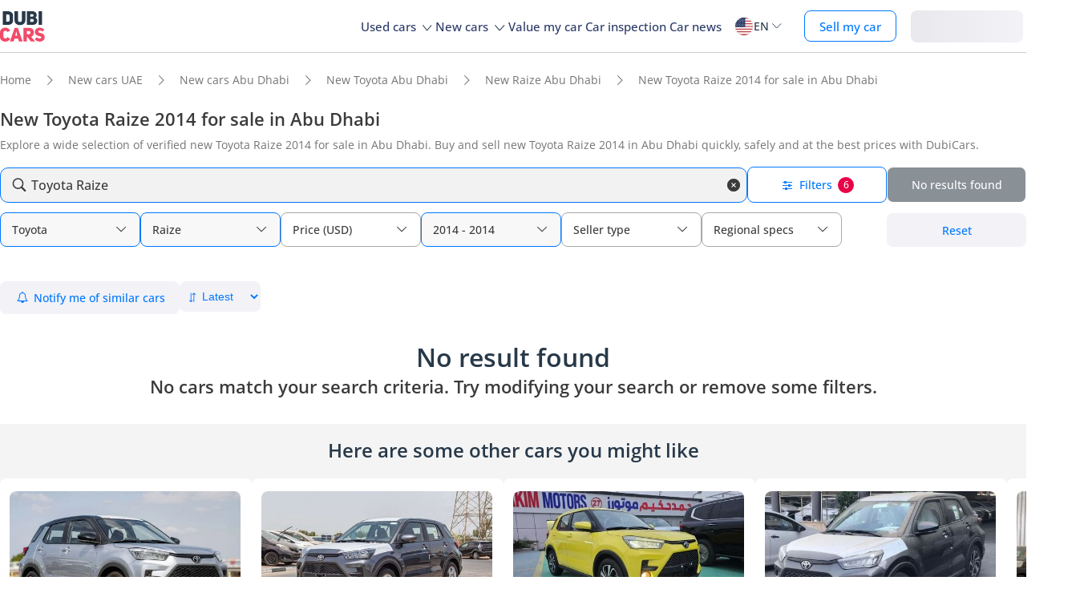

--- FILE ---
content_type: text/html; charset=UTF-8
request_url: https://www.dubicars.com/abu-dhabi/new/toyota/raize/2014
body_size: 24599
content:
<!doctype html> <!--[if lt IE 7]><html lang="en" dir="ltr" class="no-js lt-ie9 lt-ie8 lt-ie7  "><![endif]--> <!--[if IE 7]><html lang="en" dir="ltr" class="no-js lt-ie9 lt-ie8  "><![endif]--> <!--[if IE 8]><html lang="en" dir="ltr" class="no-js lt-ie9  "><![endif]--> <!--[if IE 9]><html lang="en" dir="ltr" class="no-js ie9  "><![endif]--> <!--[if gt IE 8]><!--><html lang="en" dir="ltr" class="no-js  "><!--<![endif]--> <head> <meta charset="utf8"> <meta http-equiv="X-UA-Compatible" content="IE=edge,chrome=1"> <meta name="viewport" content="width=device-width, initial-scale=1.0, maximum-scale=1.0, user-scalable=no"> <meta name="HandheldFriendly" content="true" /> <meta name="theme-color" content="#FFF"> <link rel="stylesheet" href="/css/nav-en.css?id=322126ac1afc26891e3de9b0be000599" />     
    <link rel="preload" href="/css/new-search-critical.css?v=3349c12e068e2c357142d6302cb9d295e4f" as="style"/>
 <title>New Toyota Raize 2014 for sale in Abu Dhabi | DubiCars</title> <meta name="title" content="New Toyota Raize 2014 for sale in Abu Dhabi | DubiCars"> <meta name="description" content="New Toyota Raize 2014 are available for sale in Abu Dhabi. Find the best New Raize 2014 starting from TBD."> <meta name="locality" content="Abu Dhabi, UAE" /> <meta name="google-signin-client_id" content="630552264331-b11bik276tde55qg1hapqspvibi48oh7.apps.googleusercontent.com"> <meta name="csrf-token" content="" />  <meta property="og:url" content="https://www.dubicars.com/abu-dhabi/new/toyota/raize/2014"> <meta property="og:image" itemprop="image" content="https://www.dubicars.com/images/opengraph-intro.png"> <meta property="og:type" content="website"> <meta property="og:title" content="New Toyota Raize 2014 for sale in Abu Dhabi | DubiCars"> <meta property="og:description" content="New Toyota Raize 2014 are available for sale in Abu Dhabi. Find the best New Raize 2014 starting from TBD."> <meta property="og:site_name" content="DubiCars"> <meta property="fb:app_id" content="1462870640641980"> <meta name="twitter:card" content="summary_large_image"> <meta name="twitter:site" content="@dubicars"> <meta name="twitter:creator" content="@dubicars"> <meta name="twitter:title" content="New Toyota Raize 2014 for sale in Abu Dhabi | DubiCars"> <meta name="twitter:description" content="New Toyota Raize 2014 are available for sale in Abu Dhabi. Find the best New Raize 2014 starting from TBD."> <meta name="twitter:image" content="https://www.dubicars.com/images/opengraph-intro.png">  <link rel="canonical" href="https://www.dubicars.com/abu-dhabi/new/toyota/raize/2014">    <link rel="shortcut icon" media="(prefers-color-scheme:light)" href="/img/favicon_32x32.png" type="image/png" sizes="32x32"> <link rel="shortcut icon" href="/img/favicon_48x48.png" sizes="48x48" type="image/png"> <link rel="apple-touch-icon" href="/img/ios/apple-touch-icon-precomposed-180x180.png" sizes="180x180"> <link rel="manifest" href="/manifest.json">  <link rel="dns-prefetch" href="//dubicars-a.akamaihd.net/">  <link rel="dns-prefetch" href="//ajax.googleapis.com/">  <link rel="dns-prefetch" href="//connect.facebook.net/">  <link rel="dns-prefetch" href="//www.google-analytics.com/">  <link rel="dns-prefetch" href="//www.facebook.com/">  <link rel="dns-prefetch" href="//www.googletagmanager.com/">      <link rel="alternate" hreflang="ar" href="https://www.dubicars.com/ar/abu-dhabi/new/toyota/raize/2014" />   <link rel="alternate" hreflang="en" href="https://www.dubicars.com/abu-dhabi/new/toyota/raize/2014" />   		<link rel="alternate" hreflang="x-default" href="https://www.dubicars.com/abu-dhabi/new/toyota/raize/2014" />

		    <link rel="stylesheet" href="/css/new-search-critical.css?v=3349c12e068e2c357142d6302cb9d295e4f" media="screen, projection" type="text/css">
    <style>
        /* top spot ad */
        @media  screen and (max-width: 1191px){#top-spot-placeholder{height:calc(52vw + 212px)}} @media  screen and (min-width: 1192px){#top-spot-placeholder{height:692px}}
        @media  screen and (max-width: 1191px){#app-promotion{width: calc(100vw - 32px) !important;flex-direction: column !important;}}

    </style>
    <script>
        window.open_search_url = `https://api-suggestions.dubicars.com/suggestions`; window.makeModelTrimSuggestionsUrl = `https://api-suggestions.dubicars.com/v1/search-make-model-trim-suggestions`; window.selected_filters = {"ul":{"id":"US","name":"United States","name_en":"United States"},"ma":{"id":105,"name":"Toyota","name_en":"Toyota","hasTaxonomy":false},"mo":{"id":2887,"name":"Raize","name_en":"Raize","hasTrims":false},"yf":{"id":"2014","name":"2014"},"yt":{"id":"2014","name":"2014"},"cr":{"id":"USD","name":"USD","name_en":"USD"},"l":{"id":1,"name":"Abu Dhabi","name_en":"Abu Dhabi"},"c":{"id":"new","name":"New","name_en":"New"},"eo":{"id":"export-only","name":"Export only","name_en":"Export only"},"o":{"id":"","name":"","name_en":""}}; window.default_filters = {"ul":{"id":"US","name":"United States","name_en":"United States"},"eo":{"id":["export-only"],"name":["Export only"],"name_en":["Export only"]},"cr":{"id":"USD","name":"USD","name_en":"USD"},"c":{"id":"new-and-used","name":"New and used","name_en":"New and Used"},"set":{"id":"bu","name":"Cash","name_en":"Cash"},"k":{"id":"","name":"","name_en":""},"ma":{"id":"","name":"","name_en":""},"mg":{"id":"","name":"","name_en":""},"mo":{"id":"","name":"","name_en":""},"tr":{"id":"","name":"","name_en":""},"b":{"id":"","name":"","name_en":""},"pf":{"id":"","name":"","name_en":""},"pt":{"id":"","name":"","name_en":""},"emif":{"id":"","name":"","name_en":""},"emit":{"id":"","name":"","name_en":""},"yf":{"id":"","name":"","name_en":""},"yt":{"id":"","name":"","name_en":""},"kf":{"id":"","name":"","name_en":""},"kt":{"id":"","name":"","name_en":""},"stsd":{"id":"","name":"","name_en":""},"cy":{"id":"","name":"","name_en":""},"co":{"id":"","name":"","name_en":""},"s":{"id":"","name":"","name_en":""},"gi":{"id":"","name":"","name_en":""},"f":{"id":"","name":"","name_en":""},"g":{"id":"","name":"","name_en":""},"l":{"id":"","name":"","name_en":""},"st":{"id":"","name":"","name_en":""},"did":{"id":"","name":"","name_en":""},"o":{"id":"","name":"","name_en":""},"dr":{"id":"","name":"","name_en":""},"mf":{"id":"","name":"","name_en":""}}; window.current_filters = {}; window.modified_filters = {"eo":{"id":["can-be-exported","export-only"],"name":["Exportable","Export only"],"name_en":["Exportable","Export only"]}}; window.badges = [{"id":1,"name":"UAE Only","icon_path":"https:\/\/mcusercontent.com\/e611290bd709b3ad5069261c2\/images\/698994eb-697c-1d63-0d26-5d989fa17a73.png","is_clickable":true,"popup_content":"This vehicle is available for sale in the UAE only.","enabled_locations":["fpa_mobile_below_images","fpa_desktop_under_title"]},{"id":2,"name":"Export Only","icon_path":"https:\/\/mcusercontent.com\/e611290bd709b3ad5069261c2\/images\/1134f7c0-bef8-1dda-93bd-55b8a8a83b6f.png","is_clickable":true,"popup_content":"This vehicle is available for export only and is not meant for the UAE market.","enabled_locations":["fpa_mobile_below_images","fpa_desktop_under_title"]},{"id":4,"name":"Verified Seller","icon_path":"https:\/\/mcusercontent.com\/e611290bd709b3ad5069261c2\/images\/461fa939-3f3d-5978-9f5e-cf6617e4fa51.png","is_clickable":true,"popup_content":"This seller has been verified by DubiCars and is legally authorized to operate in the UAE.","enabled_locations":["fpa_desktop_seller_info","fpa_mobile_seller_info","fpa_mobile_below_images"]},{"id":6,"name":"Highly Responsive","icon_path":"https:\/\/mcusercontent.com\/e611290bd709b3ad5069261c2\/images\/508033a6-a3e0-f6c5-b3f6-448961ccf352.png","is_clickable":true,"popup_content":"Sellers with the Highly Responsive badge have shown that they are fast at replying to customers.","enabled_locations":["serp_desktop_bottom","serp_mobile_below_images","fpa_desktop_seller_info","fpa_mobile_seller_info","fpa_mobile_below_images"]},{"id":7,"name":"Warranty","icon_path":"https:\/\/mcusercontent.com\/e611290bd709b3ad5069261c2\/images\/bc4f9e5d-d8ca-eb38-de4c-db4ea6ef64c8.png","is_clickable":true,"popup_content":"This vehicle includes a valid warranty. Coverage type and terms may vary. Please confirm details with the seller.","enabled_locations":["listing_carousel_card","serp_desktop_bottom","serp_mobile_below_images","fpa_mobile_below_images","fpa_desktop_under_title"]},{"id":8,"name":"Right Hand","icon_path":"","is_clickable":false,"popup_content":null,"enabled_locations":["serp_desktop_images","serp_mobile_images"]}];

        window.kavakDealer = 2194;
        window.cars24Dealer = 2363;
        window.brabusDealer = 3072;
    </script>
					<script>
		dataLayer = [{
			"page": "search-new"
		}];
	</script>
	<script data-no-instant>
		var html = document.getElementsByTagName('html')[0];
		html.className = html.className.replace(/no-js/, 'js');
		dubicars = {
							custom: false,
						maps_initialized : function () {if(typeof dubicars.cb !== 'undefined') {dubicars.cb();}},
							aurl: null,
					};

		if (window.location.href.indexOf("#login") > -1 && dubicars.aurl) {
			document.location = dubicars.aurl;
		}

	</script>

		<script type="text/javascript" data-no-instant>
		!function(a){var b=/iPhone/i,c=/iPod/i,d=/iPad/i,e=/(?=.*\bAndroid\b)(?=.*\bMobile\b)/i,f=/Android/i,g=/(?=.*\bAndroid\b)(?=.*\bSD4930UR\b)/i,h=/(?=.*\bAndroid\b)(?=.*\b(?:KFOT|KFTT|KFJWI|KFJWA|KFSOWI|KFTHWI|KFTHWA|KFAPWI|KFAPWA|KFARWI|KFASWI|KFSAWI|KFSAWA)\b)/i,i=/IEMobile/i,j=/(?=.*\bWindows\b)(?=.*\bARM\b)/i,k=/BlackBerry/i,l=/BB10/i,m=/Opera Mini/i,n=/(CriOS|Chrome)(?=.*\bMobile\b)/i,o=/(?=.*\bFirefox\b)(?=.*\bMobile\b)/i,p=new RegExp("(?:Nexus 7|BNTV250|Kindle Fire|Silk|GT-P1000)","i"),q=function(a,b){return a.test(b)},r=function(a){var r=a||navigator.userAgent,s=r.split("[FBAN");return"undefined"!=typeof s[1]&&(r=s[0]),this.apple={phone:q(b,r),ipod:q(c,r),tablet:!q(b,r)&&q(d,r),device:q(b,r)||q(c,r)||q(d,r)},this.amazon={phone:q(g,r),tablet:!q(g,r)&&q(h,r),device:q(g,r)||q(h,r)},this.android={phone:q(g,r)||q(e,r),tablet:!q(g,r)&&!q(e,r)&&(q(h,r)||q(f,r)),device:q(g,r)||q(h,r)||q(e,r)||q(f,r)},this.windows={phone:q(i,r),tablet:q(j,r),device:q(i,r)||q(j,r)},this.other={blackberry:q(k,r),blackberry10:q(l,r),opera:q(m,r),firefox:q(o,r),chrome:q(n,r),device:q(k,r)||q(l,r)||q(m,r)||q(o,r)||q(n,r)},this.seven_inch=q(p,r),this.any=this.apple.device||this.android.device||this.windows.device||this.other.device||this.seven_inch,this.phone=this.apple.phone||this.android.phone||this.windows.phone,this.tablet=this.apple.tablet||this.android.tablet||this.windows.tablet,"undefined"==typeof window?this:void 0},s=function(){var a=new r;return a.Class=r,a};"undefined"!=typeof module&&module.exports&&"undefined"==typeof window?module.exports=r:"undefined"!=typeof module&&module.exports&&"undefined"!=typeof window?module.exports=s():"function"==typeof define&&define.amd?define("isMobile",[],a.isMobile=s()):a.isMobile=s()}(this);
	</script>
	<script type="text/javascript">
		var cookieHelper={get:function(e){var t=document.cookie.split("; ");for(var n=0;n<t.length;n++){var r=t[n].split("=");if(r&&r[0]===e)return unescape(r[1])}},set:function(e,t,n){var r=new Date;r.setDate(r.getDate()+n||7);return document.cookie=e+"="+escape(t)+"; expires="+r.toGMTString()+"; path=/"},delete:function(e){this.set(e,"",-1)}};

		function replaceImage(elementId, title, src, srcset, srcHighRes, srcsetHighRes, index, width) {
			var isMobileDevice = (isMobile.phone || isMobile.tablet),
				img = document.getElementById(elementId),
				isWSupported = ('sizes' in document.getElementsByTagName('img')[0]),
				devicePixelRatio = 1;

			if (window.hasOwnProperty !== 'undefined') {
				if (window.hasOwnProperty('devicePixelRatio')) {
					devicePixelRatio = window.devicePixelRatio;
				} else if (window.screen.hasOwnProperty('deviceXDPI')) {
					devicePixelRatio = window.screen.deviceXDPI;
				}
			}

			var newImg = document.createElement('img'),
					altAttr = document.createAttribute('alt'),
					srcAttr = document.createAttribute('src'),
					dataSrcAttr = document.createAttribute('data-src'),
					srcsetAttr = document.createAttribute('srcset'),
					dataSrcsetAttr = document.createAttribute('data-srcset'),
					widthAtrr = document.createAttribute('width');

			newImg.onerror = function () {
				var src = this.src,
					srcSet = this.srcset;

				srcSet = srcSet.replace(' 2x', '');

				if (src.indexOf('?') >= 0) {
					src = src.substring(0, src.indexOf('?'));
				}

				if (srcSet.indexOf('?') >= 0) {
					srcSet = srcSet.substring(0, srcSet.indexOf('?'));
				}

				this.onerror = null;

				image.src = src + '?' + Math.floor((Math.random() * 100) + 1);
				image.srcset = srcSet + '?' + Math.floor((Math.random() * 100) + 1) + ' 2x';
			};

			altAttr.value = title;
			if (index < 4) {
				if (!isWSupported && devicePixelRatio > 1) {
					srcAttr.value = "//www.dubicars.com/" + srcsetHighRes.replace(' 2x', '');
					srcsetAttr.value = "";
				} else {
					srcAttr.value = "//www.dubicars.com/" + (isMobileDevice? srcHighRes : src);
					srcsetAttr.value = "//www.dubicars.com/" + (isMobileDevice? srcsetHighRes : srcset);
				}

				newImg.setAttributeNode(srcAttr);
				newImg.setAttributeNode(srcsetAttr);
			} else {
				if (!isWSupported && devicePixelRatio > 1) {
					dataSrcAttr.value = "//www.dubicars.com/" + srcsetHighRes.replace(' 2x', '');
					dataSrcsetAttr.value = "";
				} else {
					dataSrcAttr.value = "//www.dubicars.com/" + (isMobileDevice? srcHighRes : src);
					dataSrcsetAttr.value = "//www.dubicars.com/" + (isMobileDevice? srcsetHighRes : srcset);
				}
				newImg.setAttributeNode(dataSrcAttr);
				newImg.setAttributeNode(dataSrcsetAttr);
			}
			widthAtrr.value = (width !== undefined ? ' width="' + width + '"' : '') + '>';

			newImg.setAttributeNode(altAttr);

			var attrs = img.attributes;

			for (var i= 0; i < attrs.length; i++) {
				var attr = attrs[i];

				if (!newImg.hasAttribute(attr.name)) {
					var newAttr = document.createAttribute(attr.name);
					newAttr.value = attr.value;

					newImg.setAttributeNode(newAttr);
				}
			}

			if (width !== undefined) {
				newImg.setAttributeNode(widthAtrr);
			}

			img.parentNode.replaceChild(newImg, img);

		}
	</script>

	<script>
		(function (w,d,dn,t){w[dn]=w[dn]||[];w[dn].push({eventType:'init',value:t,dc:''});
		var f=d.getElementsByTagName('script')[0],c=d.createElement('script');c.async=true; c.src='https://tags.creativecdn.com/1iHYplkH2V7077YCVZ7k.js'; f.parentNode.insertBefore(c,f);})(window,document,'rtbhEvents','1iHYplkH2V7077YCVZ7k'); 
	</script>
		 <script type="application/ld+json">{"@context":"https:\/\/schema.org","@type":"Organization","name":"Dubicars","alternateName":"دوبي كارز","legalName":"Dubicars International FZ-LLC","url":"https:\/\/www.dubicars.com","logo":"https:\/\/www.dubicars.com\/images\/logo.svg","slogan":"cars for sale in UAE","sameAs":["https:\/\/www.facebook.com\/dubaicars","http:\/\/instagram.com\/dubicars","https:\/\/www.linkedin.com\/company\/dubicars","https:\/\/www.youtube.com\/channel\/UC1AMnL-nADBk8T2ffAcUGqA"]}</script> 			<!-- Google Tag Manager -->
	<script data-no-instant>(function(w,d,s,l,i){w[l]=w[l]||[];w[l].push({'gtm.start':
		new Date().getTime(),event:'gtm.js'});var f=d.getElementsByTagName(s)[0],
			j=d.createElement(s),dl=l!='dataLayer'?'&l='+l:'';j.async=true;j.src=
			'//www.googletagmanager.com/gtm.js?id='+i+dl;f.parentNode.insertBefore(j,f);
		})(window,document,'script','dataLayer','GTM-KTSF7X');
	</script>
	<!-- End Google Tag Manager -->

			<link rel="prefetch" as="style" href="/css/new-search-critical.css?v=3349c12e068e2c357142d6302cb9d295e4f">
	<link rel="preconnect" href="https://api-suggestions.dubicars.com/suggestions" crossorigin>

		<!-- Paste this right before your closing </head> tag -->
<script type="text/javascript">
  (function (f, b) { if (!b.__SV) { var e, g, i, h; window.mixpanel = b; b._i = []; b.init = function (e, f, c) { function g(a, d) { var b = d.split("."); 2 == b.length && ((a = a[b[0]]), (d = b[1])); a[d] = function () { a.push([d].concat(Array.prototype.slice.call(arguments, 0))); }; } var a = b; "undefined" !== typeof c ? (a = b[c] = []) : (c = "mixpanel"); a.people = a.people || []; a.toString = function (a) { var d = "mixpanel"; "mixpanel" !== c && (d += "." + c); a || (d += " (stub)"); return d; }; a.people.toString = function () { return a.toString(1) + ".people (stub)"; }; i = "disable time_event track track_pageview track_links track_forms track_with_groups add_group set_group remove_group register register_once alias unregister identify name_tag set_config reset opt_in_tracking opt_out_tracking has_opted_in_tracking has_opted_out_tracking clear_opt_in_out_tracking start_batch_senders people.set people.set_once people.unset people.increment people.append people.union people.track_charge people.clear_charges people.delete_user people.remove".split( " "); for (h = 0; h < i.length; h++) g(a, i[h]); var j = "set set_once union unset remove delete".split(" "); a.get_group = function () { function b(c) { d[c] = function () { call2_args = arguments; call2 = [c].concat(Array.prototype.slice.call(call2_args, 0)); a.push([e, call2]); }; } for ( var d = {}, e = ["get_group"].concat( Array.prototype.slice.call(arguments, 0)), c = 0; c < j.length; c++) b(j[c]); return d; }; b._i.push([e, f, c]); }; b.__SV = 1.2; e = f.createElement("script"); e.type = "text/javascript"; e.async = !0; e.src = "undefined" !== typeof MIXPANEL_CUSTOM_LIB_URL ? MIXPANEL_CUSTOM_LIB_URL : "file:" === f.location.protocol && "//cdn.mxpnl.com/libs/mixpanel-2-latest.min.js".match(/^\/\//) ? "https://cdn.mxpnl.com/libs/mixpanel-2-latest.min.js" : "//cdn.mxpnl.com/libs/mixpanel-2-latest.min.js"; g = f.getElementsByTagName("script")[0]; g.parentNode.insertBefore(e, g); } })(document, window.mixpanel || []);
</script>		<script type="text/javascript">
    if (!window.clevertap) {
        var clevertap = {event:[], profile:[], account:[], onUserLogin:[], notifications:[], privacy:[]};
        // replace with the CLEVERTAP_ACCOUNT_ID with the actual ACCOUNT ID value from your Dashboard -> Settings page
        clevertap.account.push({"id": "RZK-548-847Z"});
        clevertap.privacy.push({optOut: false}); //set the flag to true, if the user of the device opts out of sharing their data
        clevertap.privacy.push({useIP: true}); //set the flag to true, if the user agrees to share their IP data
        (function () {
            var wzrk = document.createElement('script');
            wzrk.type = 'text/javascript';
            wzrk.async = true;
            wzrk.src = ('https:' == document.location.protocol ? 'https://d2r1yp2w7bby2u.cloudfront.net' : 'http://static.clevertap.com') + '/js/clevertap.min.js';
            var s = document.getElementsByTagName('script')[0];
            s.parentNode.insertBefore(wzrk, s);
        })();
    }

    if(window?.Notification?.permission == "default") {
        clevertap.notifications.push({
            "titleText": "Get notified about the latest cars & offers!",
            "bodyText": "We'll send you a notification when there are new cars and great offers.",
            "okButtonText": "Yes, notify me",
            "rejectButtonText": "No, thanks",
            "okButtonColor": "#f28046",
            // "askAgainTimeInSeconds": 5,
            "serviceWorkerPath": "/clevertap_sw.js"
        });
    }
</script>
		<script>
			window.SERP_SEARCH_URL = "https://serp.dubicars.com/";
			window.current_user = null;
			window.isMobile = {
				phone: window.innerWidth <= 1191,
				device: window.innerWidth > 1191
			};
		</script>
	</head>

	<body id="search-new-page" class=" " data-dfp-id="179489212" data-maps-api-key="AIzaSyBhqF46YcwcUV0FTnPqql25MM-wZe-YBLU" mixpanel-token="e1966028f1156fa741c6159d3da0cac0" data-js-update="https://www.dubicars.com/ajax/parts?page_id=search-new&parts=header,footer"
		data-js-update="/ajax/parts?page_id=search-new&parts=header,footer"
    rtb-event=" category "
    page_type = " classifieds_pretty_serp  "
>
		<noscript>
			<iframe src="//www.googletagmanager.com/ns.html?id=GTM-KTSF7X" height="0" width="0" style="display:none;visibility:hidden"></iframe>
		</noscript>

				 <div class="dubicars-wrapper"> <div id="header-navigation"> <div id="mobile-top-header" >  <a href="https://www.dubicars.com" class="logo"> <img src="/images/logo.svg" alt="Dubicars.com" width="56" height="38" fetchpriority="low" loading="lazy"> </a>  <div id="mobile-header-ctas"> <a href="https://www.dubicars.com/sell-your-car" data-track data-clevertap='{"event": "sell_page_opened", "source_of_action": "top_nav_bar"}' data-mixpanel data-gtm='{"category":"PrivateAd","action": "headerSellButton", "label": "Click on sell car on header", "event": "addEvent"}' class="nav-button"> Sell </a> <a href="https://dubicars.page.link/3euE" class="app-download-button phone-only"> Use app </a> <div id="mobile-nav-menu"> <span></span> </div> </div> </div> <div id="mobile-nav-back-cover"></div> <div id="header-nav-wrapper" referral_location="navbar"> <link rel="stylesheet" href="/css/login-box-new.css?id=e86e2fedabeb4dd19a12464451367d9b"> <ul id="header-nav-auth-links" class="phone-only"> <li class="login guest-only"> <a href="#" onclick="event.preventDefault(); showLoginPopup();" class="login auth-link auth-btn default-btn" data-user-type="none" referral_location="my-account-button"> Login / Sign Up </a> </li> <li class="profile-header logged-in-only hidden"> <div class="nameInitials"> <p class="m-0"></p> </div> <div class="info-container"> <p class="username overflow-ellipsis"></p> <a href="https://www.dubicars.com/account/profile" class="view-profile pt-0">View your account</a> </div> </li> <li class="dealer_manager-only other-role-only pb-24 click-link w-100 hidden"><a data-no-instant href="#" data-user-type="dealer"><strong>Dealership </strong>admin</a></li> <li class="showroom_sales-only pb-24 click-link w-100 hidden"><a data-no-instant href="#" data-user-type="dealer"><strong>Showroom </strong> admin</a></li> <li class="company-name showroom_sales-only pb-24 click-link w-100 hidden"></li> <li class="photographer-only pb-24 click-link w-100 hidden"><a data-no-instant href="https://www.dubicars.com/photographer/dealers" data-user-type="internal">Photographer</a></li> <li class="internal-user-only pb-24 click-link w-100 hidden"> <a data-no-instant href="https://www.dubicars.com/admin" data-user-type="internal">Admin</a></li> <li class="always-show pb-24 click-link w-100 "><a href="https://www.dubicars.com/car-valuation">Value my car</a></li> <li class="always-show pb-24 click-link w-100 "><a href="https://www.dubicars.com/vehicle-inspection" data-track data-ga4='{"event": "inspection_page_opened", "source_of_action": "homepage"}' data-moengage='{"event": "inspection_page_opened", "source_of_action": "top_nav_bar"}' data-clevertap='{"event": "inspection_clicked", "source_of_action": "top_nav_bar"}' '>Car inspection</a> </li> <li class="always-show pb-24 click-link w-100 "> <a href="https://www.dubicars.com/sell-your-car">Sell my car</a> </li> <li class="always-show pb-24 click-link w-100 "> <a data-no-instant href="https://www.dubicars.com/account/cars" data-user-type="user">My ads</a> </li> <li class="logged-in-only logout-link click-link w-100 phone-only hidden"> <a data-no-instant href="https://www.dubicars.com/logout" class="logout text-ios-blue"> Log out </a> </li> </ul> <div id="header-nav-desktop"> <div class="nav-items"> <a href="https://www.dubicars.com" class="logo"> <img src="/images/logo.svg?342" alt="Dubicars.com" width="65" height="44" loading="lazy" fetchpriority="low"> </a> <nav class="header-nav"> <ul> <li class=""> <a href="#" data-expand-nav="used-cars-menu">Used cars <img src="/images/icon-arrow-dropdown.svg" class="icon-down-open-big" alt="toggle icon" /></a> </li> <li class=""> <a href="#" data-expand-nav="new-cars-menu">New cars <img src="/images/icon-arrow-dropdown.svg" class="icon-down-open-big" alt="toggle icon" /></a> </li> <li class=""> <a href="https://www.dubicars.com/car-valuation" data-clevertap='{"event": "valuation_clicked", "source_of_action": "top_nav_bar"}'>Value my car</a> </li> <li class=""> <a href="https://www.dubicars.com/vehicle-inspection" data-track data-ga4='{"event": "inspection_page_opened", "source_of_action": "homepage"}' data-moengage='{"event": "inspection_page_opened", "source_of_action": "top_nav_bar"}' data-clevertap='{"event": "inspection_clicked", "source_of_action": "top_nav_bar"}' >Car inspection</a> </li> <li class=""> <a href="/news/">Car news</a> </li> <li> <div class="dropdown-btn gap-6 pos-rel d-flex align-center" data-expand-nav="language-and-country-dropdown"> <span class="flag-container-new"> <img src="/images/flags/us.svg?321" class="user-location-flag" width="24" height="24" alt="flag" fetchpriority="low" /> </span> <span class="country-language-text d-flex align-center">  <p>EN</p>  </span> <img src="/images/icon-arrow-dropdown.svg" class="icon-down-open-big" alt="toggle icon" /> </div> <div class="new-dropdown border-radius-8 desktop-only" id="language-and-country-dropdown"> <ul class="flex-col"> <li class="language-option"> <div class="d-flex flex-col"> <span>Language</span> <a href="https://www.dubicars.com/abu-dhabi/new/toyota/raize/2014" data-lang="en"  class="active" >English - EN</a> <a href="https://www.dubicars.com/ar/abu-dhabi/new/toyota/raize/2014" data-lang="ar" >العربية - AR</a> </div> </li> <li class="shipping-option"> <div class="d-flex flex-col"> <div class="d-flex justify-between"> <span>Shipping country</span> <span id="user-location-nav" load-component-on-click="user-location-popup" component-version="1.0.4" class="text-ios-blue">Change</span> </div> <div class="d-flex align-center gap-6"> <div class="flag-container-new d-flex align-center gap-6"> <img src="/images/flags/us.svg?321" class="user-location-flag" width="24" height="24" alt="flag" fetchpriority="low" /> </div> <b class="user-location-name"></b> </div> </div> </li> <li class="currency-option"> <a href="#" id="currency-select-nav"> Currency <span class="selected-currency "> AED </span> <img src="/images/icon-arrow-dropdown.svg" class="icon-down-open-big" alt="toggle icon" /> </a> <div id="currency-options"> <a href="#" set-currency="AED">AED</a> <a href="#" set-currency="USD">USD</a> <a href="#" set-currency="SAR">SAR</a> </div> </li> </ul> </div> </li> <li> <a href="https://www.dubicars.com/sell-your-car/abu-dhabi" data-track data-clevertap='{"event": "sell_page_opened", "source_of_action": "top_nav_bar"}' data-mixpanel data-gtm='{"category":"PrivateAd","action": "headerSellButton", "label": "Click on sell car on header", "event": "addEvent"}' class="nav-button"> Sell my car </a> </li> <li> <link rel="stylesheet" href="/css/login-box-new.css?id=e86e2fedabeb4dd19a12464451367d9b"> <style>.auth-shimmer a,.auth-shimmer .default-btn{background:linear-gradient(90deg,#e8e8ed,#f2f2f7,#e8e8ed)!important;background-size:200% 100%!important;animation:shimmer 1.2s infinite;color:transparent!important;height:40px}@keyframes shimmer{0%{background-position:200% 0}100%{background-position:-200% 0}} </style> <ul class="desktop-only desktop-auth-links"> <li class="login guest-only  auth-shimmer "> <a href="#" onclick="event.preventDefault(); showLoginPopup();" class="login default-btn d-flex align-center justify-center" data-user-type="none" referral_location="my-account-button"> Login </a> </li> <li class="dropdown-btn-text logged-in-only hidden  auth-shimmer "> <div class="dropdown-btn pos-rel d-flex align-center auth-button" data-expand-nav="profile-options-dropdown"> <span class="country-language-text d-flex align-center"> <a href="javascript:void(0);" class="default-btn d-flex align-center justify-center gap-6" id="dropdown-btn-text">My account<i class="down-arrow ios-blue"></i></a> </span> </div> <div class="new-dropdown logged-in-only border-radius-8 profile-options" id="profile-options-dropdown"> <ul class="d-flex flex-col"> <li class="dealer_manager-only other-role-only hidden"> <a data-no-instant href="#" data-user-type="dealer"> <strong>Dealership</strong>admin </a> </li> <li class="showroom_sales-only hidden"> <a data-no-instant href="#" data-user-type="dealer"> <strong>Showroom</strong> admin </a> </li> <li class="photographer-only hidden"> <a data-no-instant href="https://www.dubicars.com/photographer/dealers" data-user-type="internal">Photographer </a> </li> <li class="internal-user-only hidden"><a data-no-instant href="https://www.dubicars.com/admin" data-user-type="internal">Admin</a></li> <li class="user-only super_admin-only admin-only hidden"><a href="https://www.dubicars.com/account/profile" class="">My profile</a></li> <li class="user-only super_admin-only admin-only hidden"><a data-no-instant href="https://www.dubicars.com/account/saved-listings" data-user-type="user">Saved ads</a></li> <li class="user-only super_admin-only admin-only hidden"><a data-no-instant href="https://www.dubicars.com/account/saved-searches" data-user-type="user">Saved searches</a></li> <li class="user-only super_admin-only admin-only hidden"><a data-no-instant href="https://www.dubicars.com/account/cars" data-user-type="user">My ads</a></li> <li class="logout-link logged-in-only desktop-only hidden"> <a data-no-instant href="https://www.dubicars.com/logout" class="logout"> Log out </a> </li> </ul> </div> </li> </ul> </li> </ul> </nav> </div> </div>  <div class="for-uae"> <div class="links-section mt-16 phone-only seperator" id="location-selection"> <span><strong class="fs-18 fw-700 d-block mb-8 phone-heading">Shipping country</strong></span> <div load-component-on-click="user-location-popup" component-version="1.0.4" id="location-element" class="mt-8"> <span id="location-input" class="d-block fs-12 user-location-name"></span> <div class="search-icon-div"> <img src="/images/icon-search-black.svg" class="search-icon" width="16" height="16" alt="Search icon" /> </div> </div> </div> </div>  <div class="header-expand-nav desktop-only" id="used-cars-menu">    <div class="links-section"> <div class="nav-bold links-expander links-dropdown">Used cars <span class="phone-only">for sale </span>by location</div> <ul class="expand-list">  <li class="click-link">  <a href="https://www.dubicars.com/uae/used" title="Used cars for sale in UAE"> UAE </a> </li>  <li class="click-link">  <a href="https://www.dubicars.com/abu-dhabi/used" title="Used cars for sale in Abu Dhabi"> Abu Dhabi </a> </li>  <li class="click-link">  <a href="https://www.dubicars.com/al-ain/used" title="Used cars for sale in Al Ain"> Al Ain </a> </li>  <li class="click-link">  <a href="https://www.dubicars.com/ajman/used" title="Used cars for sale in Ajman"> Ajman </a> </li>  <li class="click-link">  <a href="https://www.dubicars.com/dubai/used" title="Used cars for sale in Dubai"> Dubai </a> </li>  <li class="click-link">  <a href="https://www.dubicars.com/fujairah/used" title="Used cars for sale in Fujairah"> Fujairah </a> </li>  <li class="click-link">  <a href="https://www.dubicars.com/ras-al-khaimah/used" title="Used cars for sale in Ras al-Khaimah"> Ras al-Khaimah </a> </li>  <li class="click-link">  <a href="https://www.dubicars.com/sharjah/used" title="Used cars for sale in Sharjah"> Sharjah </a> </li>  <li class="click-link">  <a href="https://www.dubicars.com/umm-al-quwain/used" title="Used cars for sale in Umm al-Quwain"> Umm al-Quwain </a> </li>  </ul> </div>      <div class="links-section"> <div class="nav-bold links-expander links-dropdown">Used cars <span class="phone-only">for sale </span>by makes</div> <ul class="expand-list">  <li class="click-link">  <a href="https://www.dubicars.com/uae/used/toyota" title="Used Toyota cars for sale in UAE"> Toyota </a> </li>  <li class="click-link">  <a href="https://www.dubicars.com/uae/used/mercedes-benz" title="Used Mercedes-Benz cars for sale in UAE"> Mercedes-Benz </a> </li>  <li class="click-link">  <a href="https://www.dubicars.com/uae/used/nissan" title="Used Nissan cars for sale in UAE"> Nissan </a> </li>  <li class="click-link">  <a href="https://www.dubicars.com/uae/used/lexus" title="Used Lexus cars for sale in UAE"> Lexus </a> </li>  <li class="click-link">  <a href="https://www.dubicars.com/uae/used/bmw" title="Used BMW cars for sale in UAE"> BMW </a> </li>  <li class="click-link">  <a href="https://www.dubicars.com/uae/used/ford" title="Used Ford cars for sale in UAE"> Ford </a> </li>  <li class="click-link">  <a href="https://www.dubicars.com/uae/used/land-rover" title="Used Land Rover cars for sale in UAE"> Land Rover </a> </li>  <li class="click-link">  <a href="https://www.dubicars.com/uae/used/hyundai" title="Used Hyundai cars for sale in UAE"> Hyundai </a> </li>  <li class="click-link">  <a href="https://www.dubicars.com/uae/used/chevrolet" title="Used Chevrolet cars for sale in UAE"> Chevrolet </a> </li>  </ul> </div>      <div class="links-section"> <div class="nav-bold links-expander links-dropdown">Used cars <span class="phone-only">for sale </span>by models</div> <ul class="expand-list">  <li class="click-link">  <a href="https://www.dubicars.com/uae/used/toyota/land-cruiser" title="Used Toyota Land Cruiser cars for sale in UAE"> Toyota Land Cruiser </a> </li>  <li class="click-link">  <a href="https://www.dubicars.com/uae/used/nissan/patrol" title="Used Nissan Patrol cars for sale in UAE"> Nissan Patrol </a> </li>  <li class="click-link">  <a href="https://www.dubicars.com/uae/used/toyota/prado" title="Used Toyota Prado cars for sale in UAE"> Toyota Prado </a> </li>  <li class="click-link">  <a href="https://www.dubicars.com/uae/used/toyota/camry" title="Used Toyota Camry cars for sale in UAE"> Toyota Camry </a> </li>  <li class="click-link">  <a href="https://www.dubicars.com/uae/used/nissan/altima" title="Used Nissan Altima cars for sale in UAE"> Nissan Altima </a> </li>  <li class="click-link">  <a href="https://www.dubicars.com/uae/used/toyota/rav-4" title="Used Toyota RAV 4 cars for sale in UAE"> Toyota RAV 4 </a> </li>  <li class="click-link">  <a href="https://www.dubicars.com/uae/used/ford/mustang" title="Used Ford Mustang cars for sale in UAE"> Ford Mustang </a> </li>  <li class="click-link">  <a href="https://www.dubicars.com/uae/used/toyota/corolla" title="Used Toyota Corolla cars for sale in UAE"> Toyota Corolla </a> </li>  <li class="click-link">  <a href="https://www.dubicars.com/uae/used/toyota/hilux" title="Used Toyota Hilux cars for sale in UAE"> Toyota Hilux </a> </li>  </ul> </div>     <div class="links-section"> <div class="nav-bold links-expander links-dropdown">Used cars <span class="phone-only">for sale </span>by vehicle type</div> <ul class="expand-list">  <li class="click-link">  <a href="https://www.dubicars.com/uae/used/sedan" title="Used Sedan for sale in UAE"> Sedan </a> </li>  <li class="click-link">  <a href="https://www.dubicars.com/uae/used/suv" title="Used SUV/Crossover for sale in UAE"> SUV/Crossover </a> </li>  <li class="click-link">  <a href="https://www.dubicars.com/uae/used/hatchback" title="Used Hatchback for sale in UAE"> Hatchback </a> </li>  <li class="click-link">  <a href="https://www.dubicars.com/uae/used/coupe" title="Used Coupe for sale in UAE"> Coupe </a> </li>  <li class="click-link">  <a href="https://www.dubicars.com/uae/used/convertible" title="Used Convertible for sale in UAE"> Convertible </a> </li>  <li class="click-link">  <a href="https://www.dubicars.com/uae/used/pick-up-truck" title="Used Pick Up Truck for sale in UAE"> Pick Up Truck </a> </li>  <li class="click-link">  <a href="https://www.dubicars.com/uae/used/truck" title="Used Truck for sale in UAE"> Truck </a> </li>  <li class="click-link">  <a href="https://www.dubicars.com/uae/used/van" title="Used Van for sale in UAE"> Van </a> </li>  <li class="click-link">  <a href="https://www.dubicars.com/uae/used/bus" title="Used Bus for sale in UAE"> Bus </a> </li>  </ul> </div>      <a href="https://www.dubicars.com/sell-your-car" class="desktop-only extra-link">Sell your car</a> </div> <div class="header-expand-nav phone-only"> <div class="phone-heading toggleTrigger d-flex align-center justify-between"> Used cars <img src="/images/icon-arrow-dropdown.svg" class="dropdown-icon rotated" alt="toggle icon" /> </div> <div class="toggle-section expanded">    <div class="links-section"> <div class="nav-bold links-expander links-dropdown">Used cars <span class="phone-only">for sale </span>by location</div> <ul class="expand-list">  <li class="click-link">  <a href="https://www.dubicars.com/uae/used" title="Used cars for sale in UAE"> UAE </a> </li>  <li class="click-link">  <a href="https://www.dubicars.com/abu-dhabi/used" title="Used cars for sale in Abu Dhabi"> Abu Dhabi </a> </li>  <li class="click-link">  <a href="https://www.dubicars.com/al-ain/used" title="Used cars for sale in Al Ain"> Al Ain </a> </li>  <li class="click-link">  <a href="https://www.dubicars.com/ajman/used" title="Used cars for sale in Ajman"> Ajman </a> </li>  <li class="click-link">  <a href="https://www.dubicars.com/dubai/used" title="Used cars for sale in Dubai"> Dubai </a> </li>  <li class="click-link">  <a href="https://www.dubicars.com/fujairah/used" title="Used cars for sale in Fujairah"> Fujairah </a> </li>  <li class="click-link">  <a href="https://www.dubicars.com/ras-al-khaimah/used" title="Used cars for sale in Ras al-Khaimah"> Ras al-Khaimah </a> </li>  <li class="click-link">  <a href="https://www.dubicars.com/sharjah/used" title="Used cars for sale in Sharjah"> Sharjah </a> </li>  <li class="click-link">  <a href="https://www.dubicars.com/umm-al-quwain/used" title="Used cars for sale in Umm al-Quwain"> Umm al-Quwain </a> </li>  </ul> </div>      <div class="links-section"> <div class="nav-bold links-expander links-dropdown">Used cars <span class="phone-only">for sale </span>by makes</div> <ul class="expand-list">  <li class="click-link">  <a href="https://www.dubicars.com/uae/used/toyota" title="Used Toyota cars for sale in UAE"> Toyota </a> </li>  <li class="click-link">  <a href="https://www.dubicars.com/uae/used/mercedes-benz" title="Used Mercedes-Benz cars for sale in UAE"> Mercedes-Benz </a> </li>  <li class="click-link">  <a href="https://www.dubicars.com/uae/used/nissan" title="Used Nissan cars for sale in UAE"> Nissan </a> </li>  <li class="click-link">  <a href="https://www.dubicars.com/uae/used/lexus" title="Used Lexus cars for sale in UAE"> Lexus </a> </li>  <li class="click-link">  <a href="https://www.dubicars.com/uae/used/bmw" title="Used BMW cars for sale in UAE"> BMW </a> </li>  <li class="click-link">  <a href="https://www.dubicars.com/uae/used/ford" title="Used Ford cars for sale in UAE"> Ford </a> </li>  <li class="click-link">  <a href="https://www.dubicars.com/uae/used/land-rover" title="Used Land Rover cars for sale in UAE"> Land Rover </a> </li>  <li class="click-link">  <a href="https://www.dubicars.com/uae/used/hyundai" title="Used Hyundai cars for sale in UAE"> Hyundai </a> </li>  <li class="click-link">  <a href="https://www.dubicars.com/uae/used/chevrolet" title="Used Chevrolet cars for sale in UAE"> Chevrolet </a> </li>  </ul> </div>      <div class="links-section"> <div class="nav-bold links-expander links-dropdown">Used cars <span class="phone-only">for sale </span>by models</div> <ul class="expand-list">  <li class="click-link">  <a href="https://www.dubicars.com/uae/used/toyota/land-cruiser" title="Used Toyota Land Cruiser cars for sale in UAE"> Toyota Land Cruiser </a> </li>  <li class="click-link">  <a href="https://www.dubicars.com/uae/used/nissan/patrol" title="Used Nissan Patrol cars for sale in UAE"> Nissan Patrol </a> </li>  <li class="click-link">  <a href="https://www.dubicars.com/uae/used/toyota/prado" title="Used Toyota Prado cars for sale in UAE"> Toyota Prado </a> </li>  <li class="click-link">  <a href="https://www.dubicars.com/uae/used/toyota/camry" title="Used Toyota Camry cars for sale in UAE"> Toyota Camry </a> </li>  <li class="click-link">  <a href="https://www.dubicars.com/uae/used/nissan/altima" title="Used Nissan Altima cars for sale in UAE"> Nissan Altima </a> </li>  <li class="click-link">  <a href="https://www.dubicars.com/uae/used/toyota/rav-4" title="Used Toyota RAV 4 cars for sale in UAE"> Toyota RAV 4 </a> </li>  <li class="click-link">  <a href="https://www.dubicars.com/uae/used/ford/mustang" title="Used Ford Mustang cars for sale in UAE"> Ford Mustang </a> </li>  <li class="click-link">  <a href="https://www.dubicars.com/uae/used/toyota/corolla" title="Used Toyota Corolla cars for sale in UAE"> Toyota Corolla </a> </li>  <li class="click-link">  <a href="https://www.dubicars.com/uae/used/toyota/hilux" title="Used Toyota Hilux cars for sale in UAE"> Toyota Hilux </a> </li>  </ul> </div>     <div class="links-section"> <div class="nav-bold links-expander links-dropdown">Used cars <span class="phone-only">for sale </span>by vehicle type</div> <ul class="expand-list">  <li class="click-link">  <a href="https://www.dubicars.com/uae/used/sedan" title="Used Sedan for sale in UAE"> Sedan </a> </li>  <li class="click-link">  <a href="https://www.dubicars.com/uae/used/suv" title="Used SUV/Crossover for sale in UAE"> SUV/Crossover </a> </li>  <li class="click-link">  <a href="https://www.dubicars.com/uae/used/hatchback" title="Used Hatchback for sale in UAE"> Hatchback </a> </li>  <li class="click-link">  <a href="https://www.dubicars.com/uae/used/coupe" title="Used Coupe for sale in UAE"> Coupe </a> </li>  <li class="click-link">  <a href="https://www.dubicars.com/uae/used/convertible" title="Used Convertible for sale in UAE"> Convertible </a> </li>  <li class="click-link">  <a href="https://www.dubicars.com/uae/used/pick-up-truck" title="Used Pick Up Truck for sale in UAE"> Pick Up Truck </a> </li>  <li class="click-link">  <a href="https://www.dubicars.com/uae/used/truck" title="Used Truck for sale in UAE"> Truck </a> </li>  <li class="click-link">  <a href="https://www.dubicars.com/uae/used/van" title="Used Van for sale in UAE"> Van </a> </li>  <li class="click-link">  <a href="https://www.dubicars.com/uae/used/bus" title="Used Bus for sale in UAE"> Bus </a> </li>  </ul> </div>      <span class="electric-car-links phone-only"> <a href="/uae/used/electric-cars">Used electric cars in UAE</a> </span> </div> </div> <div class="header-expand-nav desktop-only" id="new-cars-menu"> <div class="links-tab-selector-container desktop-only"> <div class="links-tab-selector active" links-to-show="new-car-links"> Browse new cars </div> <div class="links-tab-selector" links-to-show="listing-links"> New cars for sale </div> <a href="https://www.dubicars.com/new-cars/compare" class="links-tab-selector link"> Compare cars <img src="/images/arrow-up-right.svg?321" alt="link-icon" class="hidden" width="20" height="20" loading="lazy"> </a> <a href="https://www.dubicars.com/new-cars/reviews" class="links-tab-selector link"> Car reviews <img src="/images/arrow-up-right.svg?321" alt="link-icon" class="hidden" width="20" height="20" loading="lazy"> </a> <a href="https://www.dubicars.com/new-cars" class="links-tab-selector link"> Search new cars <img src="/images/arrow-up-right.svg?321" alt="link-icon" class="hidden" width="20" height="20" loading="lazy"> </a> </div> <span class="phone-only cta-link links-expander"> <a href="https://www.dubicars.com/new-cars">Search new cars</a> </span> <div class="links-section tab-links new-car-links"> <div class="nav-bold links-expander links-dropdown">Popular makes</div> <ul class="expand-list">  <li> <a href="https://www.dubicars.com/new-cars/toyota" title="Toyota"> Toyota </a> </li>  <li> <a href="https://www.dubicars.com/new-cars/nissan" title="Nissan"> Nissan </a> </li>  <li> <a href="https://www.dubicars.com/new-cars/kia" title="Kia"> Kia </a> </li>  <li> <a href="https://www.dubicars.com/new-cars/bmw" title="BMW"> BMW </a> </li>  <li> <a href="https://www.dubicars.com/new-cars/mercedes-benz" title="Mercedes-Benz"> Mercedes-Benz </a> </li>  <li> <a href="https://www.dubicars.com/new-cars/ford" title="Ford"> Ford </a> </li>  <li> <a href="https://www.dubicars.com/new-cars/hyundai" title="Hyundai"> Hyundai </a> </li>  <li> <a href="https://www.dubicars.com/new-cars/porsche" title="Porsche"> Porsche </a> </li>  <li> <a href="https://www.dubicars.com/new-cars/mitsubishi" title="Mitsubishi"> Mitsubishi </a> </li>  </ul> </div> <div class="links-section tab-links new-car-links"> <div class="nav-bold links-expander links-dropdown">Popular models</div> <ul class="expand-list">  <li> <a href="https://www.dubicars.com/new-cars/nissan/patrol" title="Nissan Patrol"> Nissan Patrol </a> </li>  <li> <a href="https://www.dubicars.com/new-cars/toyota/land-cruiser" title="Toyota Land Cruiser"> Toyota Land Cruiser </a> </li>  <li> <a href="https://www.dubicars.com/new-cars/toyota/prado" title="Toyota Prado"> Toyota Prado </a> </li>  <li> <a href="https://www.dubicars.com/new-cars/jetour/t2" title="Jetour T2"> Jetour T2 </a> </li>  <li> <a href="https://www.dubicars.com/new-cars/toyota/rav-4" title="Toyota RAV4"> Toyota RAV4 </a> </li>  <li> <a href="https://www.dubicars.com/new-cars/porsche/911" title="Porsche 911"> Porsche 911 </a> </li>  <li> <a href="https://www.dubicars.com/new-cars/nissan/kicks" title="Nissan Kicks"> Nissan Kicks </a> </li>  <li> <a href="https://www.dubicars.com/new-cars/ford/mustang" title="Ford Mustang"> Ford Mustang </a> </li>  <li> <a href="https://www.dubicars.com/new-cars/jetour/dashing" title="Jetour Dashing"> Jetour Dashing </a> </li>  </ul> </div> <div class="phone-only links-section" style="padding-bottom:1px"> <div class="nav-bold links-expander"> <a href="https://www.dubicars.com/new-cars/compare">Compare cars</a> </div> </div> <div class="phone-only links-section" style="padding-bottom:1px"> <div class="nav-bold links-expander"> <a href="https://www.dubicars.com/new-cars/reviews">Car Reviews</a> </div> </div>    <div class="links-section tab-links listing-links phone-only"> <div class="nav-bold links-expander links-dropdown">New cars <span class="phone-only">for sale </span>by Location</div> <ul class="expand-list">  <li>  <a href="https://www.dubicars.com/uae/new" title="New cars for sale in UAE"> UAE </a> </li>  <li>  <a href="https://www.dubicars.com/abu-dhabi/new" title="New cars for sale in Abu Dhabi"> Abu Dhabi </a> </li>  <li>  <a href="https://www.dubicars.com/al-ain/new" title="New cars for sale in Al Ain"> Al Ain </a> </li>  <li>  <a href="https://www.dubicars.com/ajman/new" title="New cars for sale in Ajman"> Ajman </a> </li>  <li>  <a href="https://www.dubicars.com/dubai/new" title="New cars for sale in Dubai"> Dubai </a> </li>  <li>  <a href="https://www.dubicars.com/fujairah/new" title="New cars for sale in Fujairah"> Fujairah </a> </li>  <li>  <a href="https://www.dubicars.com/ras-al-khaimah/new" title="New cars for sale in Ras al-Khaimah"> Ras al-Khaimah </a> </li>  <li>  <a href="https://www.dubicars.com/sharjah/new" title="New cars for sale in Sharjah"> Sharjah </a> </li>  <li>  <a href="https://www.dubicars.com/umm-al-quwain/new" title="New cars for sale in Umm al-Quwain"> Umm al-Quwain </a> </li>  </ul> </div>        <div class="links-section tab-links listing-links phone-only"> <div class="nav-bold links-expander links-dropdown">New cars <span class="phone-only">for sale </span>by Makes</div> <ul class="expand-list">  <li> <a href="/uae/new/toyota" title="New Toyota cars for sale in UAE"> Toyota </a> </li>  <li> <a href="/uae/new/nissan" title="New Nissan cars for sale in UAE"> Nissan </a> </li>  <li> <a href="/uae/new/kia" title="New Kia cars for sale in UAE"> Kia </a> </li>  <li> <a href="/uae/new/bmw" title="New BMW cars for sale in UAE"> BMW </a> </li>  <li> <a href="/uae/new/mercedes-benz" title="New Mercedes-Benz cars for sale in UAE"> Mercedes-Benz </a> </li>  <li> <a href="/uae/new/ford" title="New Ford cars for sale in UAE"> Ford </a> </li>  <li> <a href="/uae/new/hyundai" title="New Hyundai cars for sale in UAE"> Hyundai </a> </li>  <li> <a href="/uae/new/porsche" title="New Porsche cars for sale in UAE"> Porsche </a> </li>  <li> <a href="/uae/new/mitsubishi" title="New Mitsubishi cars for sale in UAE"> Mitsubishi </a> </li>  </ul> </div>         <div class="links-section tab-links listing-links phone-only"> <div class="nav-bold links-expander links-dropdown">New cars <span class="phone-only">for sale </span>by Models</div> <ul class="expand-list">  <li> <a href="/uae/new/nissan/patrol" title="New Nissan Patrol cars for sale in UAE"> Nissan Patrol </a> </li>  <li> <a href="/uae/new/toyota/land-cruiser" title="New Toyota Land Cruiser cars for sale in UAE"> Toyota Land Cruiser </a> </li>  <li> <a href="/uae/new/toyota/prado" title="New Toyota Prado cars for sale in UAE"> Toyota Prado </a> </li>  <li> <a href="/uae/new/jetour/t2" title="New Jetour T2 cars for sale in UAE"> Jetour T2 </a> </li>  <li> <a href="/uae/new/toyota/rav-4" title="New Toyota RAV4 cars for sale in UAE"> Toyota RAV4 </a> </li>  <li> <a href="/uae/new/porsche/911" title="New Porsche 911 cars for sale in UAE"> Porsche 911 </a> </li>  <li> <a href="/uae/new/nissan/kicks" title="New Nissan Kicks cars for sale in UAE"> Nissan Kicks </a> </li>  <li> <a href="/uae/new/ford/mustang" title="New Ford Mustang cars for sale in UAE"> Ford Mustang </a> </li>  <li> <a href="/uae/new/jetour/dashing" title="New Jetour Dashing cars for sale in UAE"> Jetour Dashing </a> </li>  </ul> </div>      <div class="links-section tab-links listing-links phone-only"> <div class="nav-bold links-expander links-dropdown">New cars <span class="phone-only">for sale </span>by Vehicle type</div> <ul class="expand-list">  <li>  <a href="https://www.dubicars.com/uae/new/sedan" title="New Sedan for sale in UAE"> Sedan </a> </li>  <li>  <a href="https://www.dubicars.com/uae/new/suv" title="New SUV/Crossover for sale in UAE"> SUV/Crossover </a> </li>  <li>  <a href="https://www.dubicars.com/uae/new/hatchback" title="New Hatchback for sale in UAE"> Hatchback </a> </li>  <li>  <a href="https://www.dubicars.com/uae/new/coupe" title="New Coupe for sale in UAE"> Coupe </a> </li>  <li>  <a href="https://www.dubicars.com/uae/new/convertible" title="New Convertible for sale in UAE"> Convertible </a> </li>  <li>  <a href="https://www.dubicars.com/uae/new/pick-up-truck" title="New Pick Up Truck for sale in UAE"> Pick Up Truck </a> </li>  <li>  <a href="https://www.dubicars.com/uae/new/truck" title="New Truck for sale in UAE"> Truck </a> </li>  <li>  <a href="https://www.dubicars.com/uae/new/van" title="New Van for sale in UAE"> Van </a> </li>  <li>  <a href="https://www.dubicars.com/uae/new/bus" title="New Bus for sale in UAE"> Bus </a> </li>  </ul> </div>          <span class="electric-car-links phone-only"> <a href="/uae/new/electric-cars">New electric cars in UAE</a> </span> </div> <div class="header-expand-nav phone-only"> <div class="phone-heading toggleTrigger d-flex align-center justify-between"> New cars <img src="/images/icon-arrow-dropdown.svg" class="dropdown-icon" alt="toggle icon" /> </div> <div class="toggle-section"> <div class="nav-bold pb-6"> <a href="https://www.dubicars.com/new-cars">Search new cars</a> </div> <div class="tab-links new-car-links"> <div class="nav-bold links-expander links-dropdown">Popular makes</div> <ul class="expand-list">  <li> <a href="https://www.dubicars.com/new-cars/toyota" title="Toyota"> Toyota </a> </li>  <li> <a href="https://www.dubicars.com/new-cars/nissan" title="Nissan"> Nissan </a> </li>  <li> <a href="https://www.dubicars.com/new-cars/kia" title="Kia"> Kia </a> </li>  <li> <a href="https://www.dubicars.com/new-cars/bmw" title="BMW"> BMW </a> </li>  <li> <a href="https://www.dubicars.com/new-cars/mercedes-benz" title="Mercedes-Benz"> Mercedes-Benz </a> </li>  <li> <a href="https://www.dubicars.com/new-cars/ford" title="Ford"> Ford </a> </li>  <li> <a href="https://www.dubicars.com/new-cars/hyundai" title="Hyundai"> Hyundai </a> </li>  <li> <a href="https://www.dubicars.com/new-cars/porsche" title="Porsche"> Porsche </a> </li>  <li> <a href="https://www.dubicars.com/new-cars/mitsubishi" title="Mitsubishi"> Mitsubishi </a> </li>  </ul> </div> <div class="tab-links new-car-links"> <div class="nav-bold links-expander links-dropdown">Popular models</div> <ul class="expand-list">  <li> <a href="https://www.dubicars.com/new-cars/nissan/patrol" title="Nissan Patrol"> Nissan Patrol </a> </li>  <li> <a href="https://www.dubicars.com/new-cars/toyota/land-cruiser" title="Toyota Land Cruiser"> Toyota Land Cruiser </a> </li>  <li> <a href="https://www.dubicars.com/new-cars/toyota/prado" title="Toyota Prado"> Toyota Prado </a> </li>  <li> <a href="https://www.dubicars.com/new-cars/jetour/t2" title="Jetour T2"> Jetour T2 </a> </li>  <li> <a href="https://www.dubicars.com/new-cars/toyota/rav-4" title="Toyota RAV4"> Toyota RAV4 </a> </li>  <li> <a href="https://www.dubicars.com/new-cars/porsche/911" title="Porsche 911"> Porsche 911 </a> </li>  <li> <a href="https://www.dubicars.com/new-cars/nissan/kicks" title="Nissan Kicks"> Nissan Kicks </a> </li>  <li> <a href="https://www.dubicars.com/new-cars/ford/mustang" title="Ford Mustang"> Ford Mustang </a> </li>  <li> <a href="https://www.dubicars.com/new-cars/jetour/dashing" title="Jetour Dashing"> Jetour Dashing </a> </li>  </ul> </div> <div class="nav-bold pb-6"> <a href="https://www.dubicars.com/new-cars/compare">Compare cars</a> </div> <div class="nav-bold pb-6"> <a href="https://www.dubicars.com/new-cars/reviews">Car reviews</a> </div>    <div class="links-section tab-links listing-links"> <div class="nav-bold links-expander links-dropdown">New cars <span class="phone-only">for sale </span>by location</div> <ul class="expand-list">  <li>  <a href="https://www.dubicars.com/uae/new" title="New cars for sale in UAE"> UAE </a> </li>  <li>  <a href="https://www.dubicars.com/abu-dhabi/new" title="New cars for sale in Abu Dhabi"> Abu Dhabi </a> </li>  <li>  <a href="https://www.dubicars.com/al-ain/new" title="New cars for sale in Al Ain"> Al Ain </a> </li>  <li>  <a href="https://www.dubicars.com/ajman/new" title="New cars for sale in Ajman"> Ajman </a> </li>  <li>  <a href="https://www.dubicars.com/dubai/new" title="New cars for sale in Dubai"> Dubai </a> </li>  <li>  <a href="https://www.dubicars.com/fujairah/new" title="New cars for sale in Fujairah"> Fujairah </a> </li>  <li>  <a href="https://www.dubicars.com/ras-al-khaimah/new" title="New cars for sale in Ras al-Khaimah"> Ras al-Khaimah </a> </li>  <li>  <a href="https://www.dubicars.com/sharjah/new" title="New cars for sale in Sharjah"> Sharjah </a> </li>  <li>  <a href="https://www.dubicars.com/umm-al-quwain/new" title="New cars for sale in Umm al-Quwain"> Umm al-Quwain </a> </li>  </ul> </div>        <div class="links-section tab-links listing-links"> <div class="nav-bold links-expander links-dropdown">New cars <span class="phone-only">for sale </span>by makes</div> <ul class="expand-list">  <li> <a href="/uae/new/toyota" title="New Toyota cars for sale in UAE"> Toyota </a> </li>  <li> <a href="/uae/new/nissan" title="New Nissan cars for sale in UAE"> Nissan </a> </li>  <li> <a href="/uae/new/kia" title="New Kia cars for sale in UAE"> Kia </a> </li>  <li> <a href="/uae/new/bmw" title="New BMW cars for sale in UAE"> BMW </a> </li>  <li> <a href="/uae/new/mercedes-benz" title="New Mercedes-Benz cars for sale in UAE"> Mercedes-Benz </a> </li>  <li> <a href="/uae/new/ford" title="New Ford cars for sale in UAE"> Ford </a> </li>  <li> <a href="/uae/new/hyundai" title="New Hyundai cars for sale in UAE"> Hyundai </a> </li>  <li> <a href="/uae/new/porsche" title="New Porsche cars for sale in UAE"> Porsche </a> </li>  <li> <a href="/uae/new/mitsubishi" title="New Mitsubishi cars for sale in UAE"> Mitsubishi </a> </li>  </ul> </div>         <div class="links-section tab-links listing-links"> <div class="nav-bold links-expander links-dropdown">New cars <span class="phone-only">for sale </span>by models</div> <ul class="expand-list">  <li> <a href="/uae/new/nissan/patrol" title="New Nissan Patrol cars for sale in UAE"> Nissan Patrol </a> </li>  <li> <a href="/uae/new/toyota/land-cruiser" title="New Toyota Land Cruiser cars for sale in UAE"> Toyota Land Cruiser </a> </li>  <li> <a href="/uae/new/toyota/prado" title="New Toyota Prado cars for sale in UAE"> Toyota Prado </a> </li>  <li> <a href="/uae/new/jetour/t2" title="New Jetour T2 cars for sale in UAE"> Jetour T2 </a> </li>  <li> <a href="/uae/new/toyota/rav-4" title="New Toyota RAV4 cars for sale in UAE"> Toyota RAV4 </a> </li>  <li> <a href="/uae/new/porsche/911" title="New Porsche 911 cars for sale in UAE"> Porsche 911 </a> </li>  <li> <a href="/uae/new/nissan/kicks" title="New Nissan Kicks cars for sale in UAE"> Nissan Kicks </a> </li>  <li> <a href="/uae/new/ford/mustang" title="New Ford Mustang cars for sale in UAE"> Ford Mustang </a> </li>  <li> <a href="/uae/new/jetour/dashing" title="New Jetour Dashing cars for sale in UAE"> Jetour Dashing </a> </li>  </ul> </div>      <div class="links-section tab-links listing-links"> <div class="nav-bold links-expander links-dropdown">New cars <span class="phone-only">for sale </span>by vehicle type</div> <ul class="expand-list">  <li>  <a href="https://www.dubicars.com/uae/new/sedan" title="New Sedan for sale in UAE"> Sedan </a> </li>  <li>  <a href="https://www.dubicars.com/uae/new/suv" title="New SUV/Crossover for sale in UAE"> SUV/Crossover </a> </li>  <li>  <a href="https://www.dubicars.com/uae/new/hatchback" title="New Hatchback for sale in UAE"> Hatchback </a> </li>  <li>  <a href="https://www.dubicars.com/uae/new/coupe" title="New Coupe for sale in UAE"> Coupe </a> </li>  <li>  <a href="https://www.dubicars.com/uae/new/convertible" title="New Convertible for sale in UAE"> Convertible </a> </li>  <li>  <a href="https://www.dubicars.com/uae/new/pick-up-truck" title="New Pick Up Truck for sale in UAE"> Pick Up Truck </a> </li>  <li>  <a href="https://www.dubicars.com/uae/new/truck" title="New Truck for sale in UAE"> Truck </a> </li>  <li>  <a href="https://www.dubicars.com/uae/new/van" title="New Van for sale in UAE"> Van </a> </li>  <li>  <a href="https://www.dubicars.com/uae/new/bus" title="New Bus for sale in UAE"> Bus </a> </li>  </ul> </div>          <span class="electric-car-links"> <a href="/uae/new/electric-cars">New electric cars in UAE</a> </span> </div> </div> <div class="header-expand-nav phone-only" id="more-links-menu"> <div class="links-section seperator"> <div class="nav-bold mb-0"> <a class="text-decor-none" href="/news/"> <strong class="fs-18 fs-700"> Car news</strong> </a> </div> </div> <div class="header-expand-nav"> <div class="links-section tab-links seperator"> <div class="nav-bold links-expander links-dropdown mb-0"> <strong class="fs-18 fw-700">Language </strong> <span class="float-right">  English - EN  </span> </div> <ul class="expand-list"> <li> <a href="https://www.dubicars.com/abu-dhabi/new/toyota/raize/2014" data-lang="en" class=" active "> English - EN </a> </li> <li> <a href="https://www.dubicars.com/ar/abu-dhabi/new/toyota/raize/2014" data-lang="ar" class=" "> Arabic - AR </a> </li> </ul> </div>  <div class="not-uae"> <div class="links-section mt-16 phone-only seperator" id="location-selection"> <span><strong class="fs-18 fw-700 d-block mb-8 phone-heading">Shipping country</strong></span> <div load-component-on-click="user-location-popup" component-version="1.0.4" id="location-element" class="mt-8"> <span id="location-input" class="d-block fs-12 user-location-name"></span> <div class="search-icon-div"> <img src="/images/icon-search-black.svg" class="search-icon" width="16" height="16" alt="Search icon" /> </div> </div> </div> </div>  <div class="links-section tab-links"> <div class="nav-bold links-expander links-dropdown mb-0"> <strong class="fs-18 fw-700">Currency </strong> <span class="selected-currency float-right"></span> </div> <ul class="expand-list"> <li><a href="#" set-currency="AED">AED</a></li> <li><a href="#" set-currency="USD">USD</a></li> <li class="pb-16"><a href="#" set-currency="SAR">SAR</a></li> </ul> </div> </div> <div class="logout-container"></div> <div id="nav-apps-banner" class="phone-only"> <div class="nav-bold">Get the DubiCars app</div> <div class="mt-12"> <span> <a href="https://itunes.apple.com/ae/app/apple-store/id1087256071?pt=117144037&ct=MobileAppInstallNavigation&mt=8" target="_blank" rel="nofollow noopener noreferrer"> <img src="/img/appStoreLogoEN.svg" alt="Download on the App Store" width="150" height="50" loading="lazy"> </a></span> <span> <a href="https://play.google.com/store/apps/details?id=com.dubicars.dubicars&utm_source=DubiCarsNavigation&utm_medium=Button&utm_campaign=MobileAppInstallNavigation" target="_blank" rel="nofollow noopener noreferrer"> <img src="/img/googlePlayBadgeEN.svg" alt="Get it on Google Play" class="googleplay" width="150" height="50" loading="lazy"> </a></span> </div> </div> </div> </div>  <div id="under-header-ship-to" class="mobile-only" load-component-on-click="user-location-popup" component-version="1.0.4"> <span>Ship to <strong class="user-location-name"></strong></span> <img src="/images/flags/us.svg?321" class="user-location-flag" width="22" height="17" alt="flag"> <img src="/images/loading.gif" class="loading" alt="Loading" height="26" width="26" loading="lazy" fetchpriority="low" /> </div>  </div> 		<div class="overlay-wrapper" id="overlay-wrapper"></div>
		    
            <nav aria-label="breadcrumb" class="controlled-width no-scrollbar bg-white only-for-ssr" id="breadcrumbs">  <ol itemscope="itemscope" itemtype="https://schema.org/BreadcrumbList">    <li  itemprop="itemListElement" itemscope="itemscope" itemtype="https://schema.org/ListItem"  >  <a href="https://www.dubicars.com" itemprop="url" typeof="WebPage" title="Dubicars"> <span itemprop="name">Home</span> </a> <meta content="https://www.dubicars.com" itemprop='item'> <meta itemprop="position" content="1">  </li>     <li  itemprop="itemListElement" itemscope="itemscope" itemtype="https://schema.org/ListItem"   class="icon-right-open-big" >  <a href="https://www.dubicars.com/uae/new" itemprop="url" typeof="WebPage" title="New cars UAE"> <span itemprop="name">New cars UAE</span> </a> <meta content="https://www.dubicars.com/uae/new" itemprop='item'> <meta itemprop="position" content="2">  </li>     <li  itemprop="itemListElement" itemscope="itemscope" itemtype="https://schema.org/ListItem"   class="icon-right-open-big" >  <a href="https://www.dubicars.com/abu-dhabi/new" itemprop="url" typeof="WebPage" title="New cars Abu Dhabi"> <span itemprop="name">New cars Abu Dhabi</span> </a> <meta content="https://www.dubicars.com/abu-dhabi/new" itemprop='item'> <meta itemprop="position" content="3">  </li>     <li  itemprop="itemListElement" itemscope="itemscope" itemtype="https://schema.org/ListItem"   class="icon-right-open-big" >  <a href="https://www.dubicars.com/abu-dhabi/new/toyota" itemprop="url" typeof="WebPage" title="New Toyota Abu Dhabi"> <span itemprop="name">New Toyota Abu Dhabi</span> </a> <meta content="https://www.dubicars.com/abu-dhabi/new/toyota" itemprop='item'> <meta itemprop="position" content="4">  </li>     <li  itemprop="itemListElement" itemscope="itemscope" itemtype="https://schema.org/ListItem"   class="icon-right-open-big" >  <a href="https://www.dubicars.com/abu-dhabi/new/toyota/raize" itemprop="url" typeof="WebPage" title="New Raize Abu Dhabi"> <span itemprop="name">New Raize Abu Dhabi</span> </a> <meta content="https://www.dubicars.com/abu-dhabi/new/toyota/raize" itemprop='item'> <meta itemprop="position" content="5">  </li>     <li class="focused icon-right-open-big" itemprop="itemListElement" itemscope="itemscope" itemtype="https://schema.org/ListItem"> <span itemprop="name">  New Toyota Raize 2014 for sale in Abu Dhabi </span> <meta itemprop="position" content=6> </li>   </ol> </nav>    
            <script type="application/ld+json">  
{  
    "@context": "http://schema.org",
    "@type": "ItemList",
    "url": "/abu-dhabi/new/toyota/raize/2014",
    "numberOfItems": 0,
    "itemListOrder": "http://schema.org/ItemListUnordered",
    "itemListElement": [
                    ]
}
</script>
    
    <div class="controlled-width bg-white" id="seo-header">   <h1 class="mb-1 mt-0 text-base-black">  New Toyota Raize 2014 for sale in Abu Dhabi </h1> <p class="only-for-ssr"> Explore a wide selection of verified new Toyota Raize 2014 for sale in  Abu Dhabi. Buy and sell new Toyota Raize 2014 in  Abu Dhabi quickly, safely and at the best prices with DubiCars. </p>   </div>
    <section id="dubi-search" class="bg-white text-dark pos-sticky" load-component-on-click="revamped-search" replace-element-content="#dubi-search" prefetch-component component-version="3.9.21"> <div id="search-panel"> <div class="controlled-width"> <div class="search-input-box d-flex gap-16"> <span class="input-group d-flex align-center gap-8 w-100 border-8 bg-lightgrey pos-rel keyword-search" clicked-element="search-field"> <i class="icon--search icon-lg"></i> <p class="m-0 fs-16 fw-400 overflow-ellipsis">  Toyota Raize  </p> <img src="/images/close-button.svg" class="m-auto c-pointer mr-1" width="16" height="16" alt="Close Icon" loading="lazy" clicked-element="remove-keyword" > </span> <span class="mobile-only fs-22 text-white border-8 show-all-filters d-flex align-center pos-rel" clicked-element="all-filters"> <img src="/img/search-filter-white.svg?123" width="18" height="18" alt="Filter icon" loading="lazy"> <span class="filters-count fs-12 fw-600 border text-white tac d-flex justify-center rounded">6</span> </span> <button type="button" class="laptop-only show-all-filters w-auto d-flex btn btn-secondary btn-md icon-sliders" clicked-element="all-filters"> Filters <span class="filters-count fs-12">6</span> </button>  <button class="laptop-only btn btn-main btn-md submit-search btn-search  disabled "  disabled  clicked-element="search-button" type="button">  <span class="no-result-found">No results found</span>  </button> </div> <div class="search-pills d-flex align-center fw-600 gap-16"> <div class="bg-white search-pills-arrow-left laptop-only"> <button class="btn-default btn-round btn-round-xsm d-flex align-center justify-center border-0" clicked-element="scroll-left" type="button"> <i class="icon-left-open-big thick"></i> </button> </div> <ul class="scrollable no-scrollbar d-flex gap-6"> <li class="field-pill pos-rel d-flex align-center justify-between border border-8 filled" clicked-element="make-field">  Toyota  </li> <li class="field-pill pos-rel d-flex align-center justify-between border border-8 filled" clicked-element="model-field">  Raize  </li>  <li class="field-pill pos-rel d-flex align-center justify-between border border-8 " clicked-element="search-price-field">  <span class="field-text selected-price-text">Price (USD) </span>  </li> <li class="field-pill pos-rel d-flex align-center justify-between border border-8 filled" clicked-element="year-field">  2014 - 2014  </li> <li class="mobile-only field-pill pos-rel d-flex align-center justify-between border border-8 filled" clicked-element="location-field">  Abu Dhabi  </li> <li class="laptop-only field-pill pos-rel d-flex align-center justify-between border border-8 " clicked-element="seller-type-field">  <span class="field-text">Seller type</span>  </li> <li class="laptop-only field-pill pos-rel d-flex align-center justify-between border border-8 " clicked-element="regional-specs-field">  <span class="field-text">Regional specs</span>  </li> </ul> <div class="bg-white search-pills-arrow-right laptop-only "> <button class="btn-default btn-round btn-round-xsm d-flex align-center justify-center border-0" clicked-element="scroll-right" type="button"> <i class="icon-right-open-big thick"></i> </button> </div> <button class="laptop-only base-btn btn-default btn-lg clear-filters search-submit "  clicked-element="reset-all-field" type="button">Reset</button> </div> </div> </div> <form method="GET" action="https://www.dubicars.com/search" accept-charset="UTF-8" autocomplete="off" class="hidden filters" id="dubi-search-form">   <input name="ul" type="hidden" value="US">    <input name="ma" type="hidden" value="105">    <input name="mo" type="hidden" value="2887">    <input name="yf" type="hidden" value="2014">    <input name="yt" type="hidden" value="2014">    <input name="cr" type="hidden" value="USD">    <input name="l" type="hidden" value="1">    <input name="c" type="hidden" value="new">    <input name="eo" type="hidden" value="export-only">    <input name="o" type="hidden" value="">   </form> </section>    <div id="search-count" class="controlled-width d-flex">  <div class="d-flex gap-16"> <span class="base-btn btn-default btn-sm icon-bell fw-500 notify-similar-cars c-pointer laptop-only" compose-search="true">Notify me of similar cars</span> <span class="d-block sort-field pos-rel icon-exchange" referral_location="serp" load-component-on-click="revamped-search" replace-element-content="#dubi-search" prefetch-component component-version="3.9.21">  <select class="c-pointer bg-white text-ios-blue border-0 fs-14 fw-500 border-8 order-dropdown" name="order"><option value="" selected="selected">Latest</option><option value="yd">Year (high)</option><option value="ya">Year (low)</option><option value="pd">Price (high)</option><option value="pa">Price (low)</option><option value="kd">Mileage (high)</option><option value="ka">Mileage (low)</option></select> <select id="width-temp-select" class="text-ios-blue border-0 fs-14 fw-500" style="visibility:hidden"> <option id="width-temp-option"></option> </select> </span> </div> </div> 
            <section class="no-listings controlled-width d-flex fx-dir-col text-center py-24 only-for-ssr"> <span class="title fs-32 fw-600 m-0">No result found</span> <span class="description fw-600 fs-22 text-dark ">No cars match your search criteria. Try modifying your search or remove some filters.</span> </section>        <section class="cars-list only-for-ssr no-result"> <h2 class="section-title text-center">Here are some other cars you might like</h2> <div class="scroll-list do-not-init" full-scroll="true" scroll-adjust="16"> <ul class="car-cards-list no-wrap m-0" data-sp-block='{&quot;e&quot;:&quot;imp&quot;,&quot;b&quot;:&quot;last-listing&quot;,&quot;p&quot;:&quot;search&quot;,&quot;i&quot;:null}'  referral_location="last_listings" >  <li class="car-card border-8 bg-white pos-rel" data-sp-item='{&quot;id&quot;:759379,&quot;did&quot;:2859,&quot;lid&quot;:4011,&quot;pid&quot;:3,&quot;mk&quot;:105,&quot;md&quot;:2887,&quot;pr&quot;:48000,&quot;rpr&quot;:48000,&quot;or&quot;:false,&quot;rl&quot;:false,&quot;v&quot;:false,&quot;new&quot;:true,&quot;km&quot;:0,&quot;imp&quot;:false,&quot;y&quot;:2023,&quot;w&quot;:0,&quot;bd&quot;:100,&quot;gcc&quot;:true,&quot;ex&quot;:false,&quot;f&quot;:false,&quot;bstd&quot;:false,&quot;pnr&quot;:false,&quot;st&quot;:&quot;dealer&quot;,&quot;sid&quot;:21546,&quot;prmtd&quot;:false,&quot;fin&quot;:false,&quot;sc&quot;:false,&quot;version&quot;:&quot;1-1-3&quot;,&quot;prm&quot;:false,&quot;lu&quot;:&quot;unique&quot;,&quot;av&quot;:null,&quot;bdg&quot;:&quot;{\&quot;vs\&quot;:true}&quot;,&quot;pos&quot;:0}'> <div > <a href="https://www.dubicars.com/2023-toyota-raize-toyota-raize-15l-759379.html"> <div class="pos-rel overflow-hidden border-8"> <img src="//www.dubicars.com/images/8904e0/f_500x282/al-kuwait-cars/a956bf64-1d11-462d-bce9-25a371240602.jpg" width="288" height="164" class="car-image d-block" alt="Toyota Raize TOYOTA RAIZE 1.5L" loading="lazy"> </div> <div class="d-flex fx-dir-col top-badges align-start">   </div> <div class="title text-dark fs-16 fw-600">Toyota Raize</div> <div class="price-and-badge d-flex space-between"> <span class="price text-dark fs-16 fw-700"> $ 13,079 </span>   </div> <ul class="car-card-footer fw-500 fs-14 d-flex"> <li> Dubai </li> <li> GCC </li> <li> 2023 </li> <li> 0 Km </li> </ul> </a> </div> </li>  <li class="car-card border-8 bg-white pos-rel" data-sp-item='{&quot;id&quot;:666082,&quot;did&quot;:2860,&quot;lid&quot;:4012,&quot;pid&quot;:3,&quot;mk&quot;:105,&quot;md&quot;:2887,&quot;pr&quot;:57000,&quot;rpr&quot;:48000,&quot;or&quot;:false,&quot;rl&quot;:true,&quot;v&quot;:false,&quot;new&quot;:true,&quot;km&quot;:0,&quot;imp&quot;:false,&quot;y&quot;:2023,&quot;w&quot;:0,&quot;bd&quot;:100,&quot;gcc&quot;:true,&quot;ex&quot;:false,&quot;f&quot;:false,&quot;bstd&quot;:false,&quot;pnr&quot;:false,&quot;st&quot;:&quot;dealer&quot;,&quot;sid&quot;:21546,&quot;prmtd&quot;:false,&quot;fin&quot;:false,&quot;sc&quot;:false,&quot;version&quot;:&quot;1-1-3&quot;,&quot;prm&quot;:false,&quot;lu&quot;:&quot;unique&quot;,&quot;av&quot;:null,&quot;bdg&quot;:&quot;{\&quot;vs\&quot;:true}&quot;,&quot;pos&quot;:1}'> <div > <a href="https://www.dubicars.com/2023-toyota-raize-toyota-raize-10p-at-666082.html"> <div class="pos-rel overflow-hidden border-8"> <img src="//www.dubicars.com/images/2dfc66/f_500x282/target-motors-1/fec85c14-5c67-4c09-bbb5-1cec4e37d049.jpg" width="288" height="164" class="car-image d-block" alt="Toyota Raize Toyota Raize 1.0P AT" loading="lazy"> </div> <div class="d-flex fx-dir-col top-badges align-start">   </div> <div class="title text-dark fs-16 fw-600">Toyota Raize</div> <div class="price-and-badge d-flex space-between"> <span class="price text-dark fs-16 fw-700"> $ 13,079 </span>   </div> <ul class="car-card-footer fw-500 fs-14 d-flex"> <li> Dubai </li> <li> GCC </li> <li> 2023 </li> <li> 0 Km </li> </ul> </a> </div> </li>  <li class="car-card border-8 bg-white pos-rel" data-sp-item='{&quot;id&quot;:830547,&quot;did&quot;:1792,&quot;lid&quot;:3394,&quot;pid&quot;:3,&quot;mk&quot;:105,&quot;md&quot;:2887,&quot;pr&quot;:0,&quot;rpr&quot;:0,&quot;or&quot;:true,&quot;rl&quot;:false,&quot;v&quot;:false,&quot;new&quot;:true,&quot;km&quot;:0,&quot;imp&quot;:false,&quot;y&quot;:2025,&quot;w&quot;:0,&quot;bd&quot;:100,&quot;gcc&quot;:true,&quot;ex&quot;:false,&quot;f&quot;:false,&quot;bstd&quot;:false,&quot;pnr&quot;:false,&quot;st&quot;:&quot;dealer&quot;,&quot;sid&quot;:21546,&quot;prmtd&quot;:false,&quot;fin&quot;:false,&quot;sc&quot;:false,&quot;version&quot;:&quot;1-1-3&quot;,&quot;prm&quot;:false,&quot;lu&quot;:&quot;unique&quot;,&quot;av&quot;:null,&quot;bdg&quot;:&quot;{\&quot;vs\&quot;:true}&quot;,&quot;pos&quot;:2}'> <div > <a href="https://www.dubicars.com/2025-toyota-raize-toyota-raize-full-option-gcc-830547.html"> <div class="pos-rel overflow-hidden border-8"> <img src="//www.dubicars.com/images/6bc201/f_500x282/mohamed-hakim-motors/dac5bde9-e3b6-49f0-9271-45df42db5b2d.jpeg" width="288" height="164" class="car-image d-block" alt="Toyota Raize TOYOTA RAIZE FULL OPTION GCC" loading="lazy"> </div> <div class="d-flex fx-dir-col top-badges align-start">   </div> <div class="title text-dark fs-16 fw-600">Toyota Raize</div> <div class="price-and-badge d-flex space-between"> <span class="price text-dark fs-16 fw-700"> Price on request </span>   </div> <ul class="car-card-footer fw-500 fs-14 d-flex"> <li> Dubai </li> <li> GCC </li> <li> 2025 </li> <li> 0 Km </li> </ul> </a> </div> </li>  <li class="car-card border-8 bg-white pos-rel" data-sp-item='{&quot;id&quot;:703637,&quot;did&quot;:1792,&quot;lid&quot;:3394,&quot;pid&quot;:3,&quot;mk&quot;:105,&quot;md&quot;:2887,&quot;pr&quot;:50000,&quot;rpr&quot;:50000,&quot;or&quot;:false,&quot;rl&quot;:false,&quot;v&quot;:false,&quot;new&quot;:true,&quot;km&quot;:0,&quot;imp&quot;:false,&quot;y&quot;:2025,&quot;w&quot;:0,&quot;bd&quot;:100,&quot;gcc&quot;:true,&quot;ex&quot;:false,&quot;f&quot;:false,&quot;bstd&quot;:false,&quot;pnr&quot;:false,&quot;st&quot;:&quot;dealer&quot;,&quot;sid&quot;:21546,&quot;prmtd&quot;:false,&quot;fin&quot;:false,&quot;sc&quot;:false,&quot;version&quot;:&quot;1-1-3&quot;,&quot;prm&quot;:false,&quot;lu&quot;:&quot;unique&quot;,&quot;av&quot;:null,&quot;bdg&quot;:&quot;{\&quot;vs\&quot;:true}&quot;,&quot;pos&quot;:3}'> <div > <a href="https://www.dubicars.com/2025-toyota-raize-toyota-raize-10l-fwd-cuv-zetro-km-703637.html"> <div class="pos-rel overflow-hidden border-8"> <img src="//www.dubicars.com/images/b7bcc3/f_500x282/mohamed-hakim-motors/192c4945-cf64-4221-a46c-cbcabf3912e7.jpeg" width="288" height="164" class="car-image d-block" alt="Toyota Raize TOYOTA RAIZE 1.0L FWD CUV ZETRO KM" loading="lazy"> </div> <div class="d-flex fx-dir-col top-badges align-start">   </div> <div class="title text-dark fs-16 fw-600">Toyota Raize</div> <div class="price-and-badge d-flex space-between"> <span class="price text-dark fs-16 fw-700"> $ 13,623 </span>   </div> <ul class="car-card-footer fw-500 fs-14 d-flex"> <li> Dubai </li> <li> GCC </li> <li> 2025 </li> <li> 0 Km </li> </ul> </a> </div> </li>  <li class="car-card border-8 bg-white pos-rel" data-sp-item='{&quot;id&quot;:703628,&quot;did&quot;:1792,&quot;lid&quot;:3394,&quot;pid&quot;:3,&quot;mk&quot;:105,&quot;md&quot;:2887,&quot;pr&quot;:50000,&quot;rpr&quot;:50000,&quot;or&quot;:false,&quot;rl&quot;:false,&quot;v&quot;:false,&quot;new&quot;:true,&quot;km&quot;:0,&quot;imp&quot;:false,&quot;y&quot;:2025,&quot;w&quot;:0,&quot;bd&quot;:100,&quot;gcc&quot;:true,&quot;ex&quot;:false,&quot;f&quot;:false,&quot;bstd&quot;:false,&quot;pnr&quot;:false,&quot;st&quot;:&quot;dealer&quot;,&quot;sid&quot;:21546,&quot;prmtd&quot;:false,&quot;fin&quot;:false,&quot;sc&quot;:false,&quot;version&quot;:&quot;1-1-3&quot;,&quot;prm&quot;:false,&quot;lu&quot;:&quot;unique&quot;,&quot;av&quot;:null,&quot;bdg&quot;:&quot;{\&quot;vs\&quot;:true}&quot;,&quot;pos&quot;:4}'> <div > <a href="https://www.dubicars.com/2025-toyota-raize-toyota-raize-10l-fwd-cuv-zetro-km-703628.html"> <div class="pos-rel overflow-hidden border-8"> <img src="//www.dubicars.com/images/0d684f/f_500x282/mohamed-hakim-motors/9005a9d2-b023-4283-9257-58acbc63ab87.jpeg" width="288" height="164" class="car-image d-block" alt="Toyota Raize TOYOTA RAIZE 1.0L FWD CUV ZETRO KM" loading="lazy"> </div> <div class="d-flex fx-dir-col top-badges align-start">   </div> <div class="title text-dark fs-16 fw-600">Toyota Raize</div> <div class="price-and-badge d-flex space-between"> <span class="price text-dark fs-16 fw-700"> $ 13,623 </span>   </div> <ul class="car-card-footer fw-500 fs-14 d-flex"> <li> Dubai </li> <li> GCC </li> <li> 2025 </li> <li> 0 Km </li> </ul> </a> </div> </li>  <li class="car-card border-8 bg-white pos-rel" data-sp-item='{&quot;id&quot;:758064,&quot;did&quot;:2717,&quot;lid&quot;:3865,&quot;pid&quot;:3,&quot;mk&quot;:105,&quot;md&quot;:2887,&quot;pr&quot;:50000,&quot;rpr&quot;:48000,&quot;or&quot;:false,&quot;rl&quot;:false,&quot;v&quot;:false,&quot;new&quot;:true,&quot;km&quot;:0,&quot;imp&quot;:false,&quot;y&quot;:2023,&quot;w&quot;:0,&quot;bd&quot;:100,&quot;gcc&quot;:true,&quot;ex&quot;:false,&quot;f&quot;:false,&quot;bstd&quot;:false,&quot;pnr&quot;:false,&quot;st&quot;:&quot;dealer&quot;,&quot;sid&quot;:21546,&quot;prmtd&quot;:false,&quot;fin&quot;:false,&quot;sc&quot;:false,&quot;version&quot;:&quot;1-1-3&quot;,&quot;prm&quot;:false,&quot;lu&quot;:&quot;unique&quot;,&quot;av&quot;:null,&quot;bdg&quot;:&quot;{\&quot;vs\&quot;:true}&quot;,&quot;pos&quot;:5}'> <div > <a href="https://www.dubicars.com/2023-toyota-raize-toyota-raize-10l-g-petrol-automatic-my2023-758064.html"> <div class="pos-rel overflow-hidden border-8"> <img src="//www.dubicars.com/images/93a434/f_500x282/al-kuwait-used-cars-exhibition-llc/35e48334-9e0f-4b13-b230-43f5c2c5330a.jpg" width="288" height="164" class="car-image d-block" alt="Toyota Raize Toyota Raize 1.0L G Petrol Automatic MY2023" loading="lazy"> </div> <div class="d-flex fx-dir-col top-badges align-start">   </div> <div class="title text-dark fs-16 fw-600">Toyota Raize</div> <div class="price-and-badge d-flex space-between"> <span class="price text-dark fs-16 fw-700"> $ 13,079 </span>   </div> <ul class="car-card-footer fw-500 fs-14 d-flex"> <li> Dubai </li> <li> GCC </li> <li> 2023 </li> <li> 0 Km </li> </ul> </a> </div> </li>  <li class="car-card border-8 bg-white pos-rel" data-sp-item='{&quot;id&quot;:712351,&quot;did&quot;:2860,&quot;lid&quot;:4012,&quot;pid&quot;:3,&quot;mk&quot;:105,&quot;md&quot;:2887,&quot;pr&quot;:0,&quot;rpr&quot;:0,&quot;or&quot;:true,&quot;rl&quot;:false,&quot;v&quot;:false,&quot;new&quot;:true,&quot;km&quot;:0,&quot;imp&quot;:true,&quot;y&quot;:2025,&quot;w&quot;:0,&quot;bd&quot;:100,&quot;gcc&quot;:false,&quot;ex&quot;:true,&quot;f&quot;:true,&quot;bstd&quot;:false,&quot;pnr&quot;:false,&quot;st&quot;:&quot;dealer&quot;,&quot;sid&quot;:21546,&quot;prmtd&quot;:false,&quot;fin&quot;:false,&quot;sc&quot;:false,&quot;version&quot;:&quot;1-1-3&quot;,&quot;prm&quot;:false,&quot;lu&quot;:&quot;unique&quot;,&quot;av&quot;:null,&quot;bdg&quot;:&quot;{\&quot;vs\&quot;:true}&quot;,&quot;pos&quot;:6}'> <div > <a href="https://www.dubicars.com/2025-toyota-raize-toyota-raize-2023-10l-auto-v3-petrol-712351.html"> <div class="pos-rel overflow-hidden border-8"> <img src="//www.dubicars.com/images/4a26fd/f_500x282/target-motors-1/b7aa1a47-f7fb-489d-bea8-7504bd1fc076.jpg" width="288" height="164" class="car-image d-block" alt="Toyota Raize toyota raize 2023 1.0l auto v3 petrol" loading="lazy"> </div> <div class="d-flex fx-dir-col top-badges align-start">  <span class="featured fs-12 fw-600"> Featured </span>   </div> <div class="title text-dark fs-16 fw-600">Toyota Raize</div> <div class="price-and-badge d-flex space-between"> <span class="price text-dark fs-16 fw-700"> Price on request </span>   </div> <ul class="car-card-footer fw-500 fs-14 d-flex"> <li> Dubai </li> <li> Other </li> <li> 2025 </li> <li> 0 Km </li> </ul> </a> </div> </li>  <li class="car-card border-8 bg-white pos-rel" data-sp-item='{&quot;id&quot;:758151,&quot;did&quot;:2860,&quot;lid&quot;:4012,&quot;pid&quot;:3,&quot;mk&quot;:105,&quot;md&quot;:2887,&quot;pr&quot;:50000,&quot;rpr&quot;:48000,&quot;or&quot;:false,&quot;rl&quot;:false,&quot;v&quot;:false,&quot;new&quot;:true,&quot;km&quot;:0,&quot;imp&quot;:false,&quot;y&quot;:2023,&quot;w&quot;:0,&quot;bd&quot;:100,&quot;gcc&quot;:true,&quot;ex&quot;:false,&quot;f&quot;:false,&quot;bstd&quot;:false,&quot;pnr&quot;:false,&quot;st&quot;:&quot;dealer&quot;,&quot;sid&quot;:21546,&quot;prmtd&quot;:false,&quot;fin&quot;:false,&quot;sc&quot;:false,&quot;version&quot;:&quot;1-1-3&quot;,&quot;prm&quot;:false,&quot;lu&quot;:&quot;unique&quot;,&quot;av&quot;:null,&quot;bdg&quot;:&quot;{\&quot;vs\&quot;:true}&quot;,&quot;pos&quot;:7}'> <div > <a href="https://www.dubicars.com/2023-toyota-raize-toyota-raize-10l-g-petrol-2023-758151.html"> <div class="pos-rel overflow-hidden border-8"> <img src="//www.dubicars.com/images/95d472/f_500x282/target-motors-1/8369a1a4-8ebb-4d30-87c3-cc62861c360a.jpg" width="288" height="164" class="car-image d-block" alt="Toyota Raize TOYOTA RAIZE 1.0L G PETROL 2023" loading="lazy"> </div> <div class="d-flex fx-dir-col top-badges align-start">   </div> <div class="title text-dark fs-16 fw-600">Toyota Raize</div> <div class="price-and-badge d-flex space-between"> <span class="price text-dark fs-16 fw-700"> $ 13,079 </span>   </div> <ul class="car-card-footer fw-500 fs-14 d-flex"> <li> Dubai </li> <li> GCC </li> <li> 2023 </li> <li> 0 Km </li> </ul> </a> </div> </li>  <li class="car-card border-8 bg-white pos-rel" data-sp-item='{&quot;id&quot;:912640,&quot;did&quot;:729,&quot;lid&quot;:757,&quot;pid&quot;:6,&quot;mk&quot;:105,&quot;md&quot;:2887,&quot;pr&quot;:62000,&quot;rpr&quot;:62000,&quot;or&quot;:false,&quot;rl&quot;:false,&quot;v&quot;:false,&quot;new&quot;:false,&quot;km&quot;:8000,&quot;imp&quot;:false,&quot;y&quot;:2024,&quot;w&quot;:0,&quot;bd&quot;:100,&quot;gcc&quot;:true,&quot;ex&quot;:false,&quot;f&quot;:false,&quot;bstd&quot;:false,&quot;pnr&quot;:false,&quot;st&quot;:&quot;dealer&quot;,&quot;sid&quot;:73918,&quot;prmtd&quot;:false,&quot;fin&quot;:false,&quot;sc&quot;:false,&quot;version&quot;:&quot;1-1-3&quot;,&quot;prm&quot;:false,&quot;lu&quot;:&quot;unique&quot;,&quot;av&quot;:null,&quot;bdg&quot;:&quot;{\&quot;vs\&quot;:true}&quot;,&quot;pos&quot;:8}'> <div > <a href="https://www.dubicars.com/2024-toyota-raize-912640.html"> <div class="pos-rel overflow-hidden border-8"> <img src="//www.dubicars.com/images/dc5417/f_500x282/al-nujoom-al-malakiah-used-cars/338b5be9-f51a-44e4-8867-000cf0074cd5.jpeg" width="288" height="164" class="car-image d-block" alt="Toyota Raize" loading="lazy"> </div> <div class="d-flex fx-dir-col top-badges align-start">   </div> <div class="title text-dark fs-16 fw-600">Toyota Raize</div> <div class="price-and-badge d-flex space-between"> <span class="price text-dark fs-16 fw-700"> $ 16,893 </span>   </div> <ul class="car-card-footer fw-500 fs-14 d-flex"> <li> Sharjah </li> <li> GCC </li> <li> 2024 </li> <li> 8,000 Km </li> </ul> </a> </div> </li>  <li class="car-card border-8 bg-white pos-rel" data-sp-item='{&quot;id&quot;:667243,&quot;did&quot;:2719,&quot;lid&quot;:3678,&quot;pid&quot;:3,&quot;mk&quot;:105,&quot;md&quot;:2887,&quot;pr&quot;:57000,&quot;rpr&quot;:48000,&quot;or&quot;:false,&quot;rl&quot;:true,&quot;v&quot;:false,&quot;new&quot;:true,&quot;km&quot;:0,&quot;imp&quot;:false,&quot;y&quot;:2023,&quot;w&quot;:0,&quot;bd&quot;:100,&quot;gcc&quot;:true,&quot;ex&quot;:false,&quot;f&quot;:false,&quot;bstd&quot;:false,&quot;pnr&quot;:false,&quot;st&quot;:&quot;dealer&quot;,&quot;sid&quot;:21546,&quot;prmtd&quot;:false,&quot;fin&quot;:false,&quot;sc&quot;:false,&quot;version&quot;:&quot;1-1-3&quot;,&quot;prm&quot;:false,&quot;lu&quot;:&quot;unique&quot;,&quot;av&quot;:null,&quot;bdg&quot;:&quot;{\&quot;vs\&quot;:true}&quot;,&quot;pos&quot;:9}'> <div > <a href="https://www.dubicars.com/2023-toyota-raize-raize-10t-667243.html"> <div class="pos-rel overflow-hidden border-8"> <img src="//www.dubicars.com/images/50785d/f_500x282/target-motors-2/aa1d3ee9-6f16-40cf-92d1-33c1fe181f54.jpg" width="288" height="164" class="car-image d-block" alt="Toyota Raize RAIZE 1.0T" loading="lazy"> </div> <div class="d-flex fx-dir-col top-badges align-start">   </div> <div class="title text-dark fs-16 fw-600">Toyota Raize</div> <div class="price-and-badge d-flex space-between"> <span class="price text-dark fs-16 fw-700"> $ 13,079 </span>   </div> <ul class="car-card-footer fw-500 fs-14 d-flex"> <li> Dubai </li> <li> GCC </li> <li> 2023 </li> <li> 0 Km </li> </ul> </a> </div> </li>  <li class="car-card border-8 bg-white pos-rel" data-sp-item='{&quot;id&quot;:746779,&quot;did&quot;:2719,&quot;lid&quot;:3678,&quot;pid&quot;:3,&quot;mk&quot;:105,&quot;md&quot;:2887,&quot;pr&quot;:51000,&quot;rpr&quot;:48000,&quot;or&quot;:false,&quot;rl&quot;:true,&quot;v&quot;:false,&quot;new&quot;:true,&quot;km&quot;:0,&quot;imp&quot;:false,&quot;y&quot;:2023,&quot;w&quot;:0,&quot;bd&quot;:100,&quot;gcc&quot;:true,&quot;ex&quot;:false,&quot;f&quot;:false,&quot;bstd&quot;:false,&quot;pnr&quot;:false,&quot;st&quot;:&quot;dealer&quot;,&quot;sid&quot;:21546,&quot;prmtd&quot;:false,&quot;fin&quot;:false,&quot;sc&quot;:false,&quot;version&quot;:&quot;1-1-3&quot;,&quot;prm&quot;:false,&quot;lu&quot;:&quot;unique&quot;,&quot;av&quot;:null,&quot;bdg&quot;:&quot;{\&quot;vs\&quot;:true}&quot;,&quot;pos&quot;:10}'> <div > <a href="https://www.dubicars.com/2023-toyota-raize-raize-10l-g-petrol-746779.html"> <div class="pos-rel overflow-hidden border-8"> <img src="//www.dubicars.com/images/81b1de/f_500x282/target-motors-2/3f38b557-66d1-42ea-93ac-3031e77c0bc1.jpg" width="288" height="164" class="car-image d-block" alt="Toyota Raize RAIZE 1.0L G PETROL" loading="lazy"> </div> <div class="d-flex fx-dir-col top-badges align-start">   </div> <div class="title text-dark fs-16 fw-600">Toyota Raize</div> <div class="price-and-badge d-flex space-between"> <span class="price text-dark fs-16 fw-700"> $ 13,079 </span>   </div> <ul class="car-card-footer fw-500 fs-14 d-flex"> <li> Dubai </li> <li> GCC </li> <li> 2023 </li> <li> 0 Km </li> </ul> </a> </div> </li>  <li class="car-card border-8 bg-white pos-rel" data-sp-item='{&quot;id&quot;:927695,&quot;did&quot;:2433,&quot;lid&quot;:2918,&quot;pid&quot;:3,&quot;mk&quot;:105,&quot;md&quot;:2887,&quot;pr&quot;:52000,&quot;rpr&quot;:0,&quot;or&quot;:false,&quot;rl&quot;:false,&quot;v&quot;:false,&quot;new&quot;:true,&quot;km&quot;:0,&quot;imp&quot;:false,&quot;y&quot;:2025,&quot;w&quot;:0,&quot;bd&quot;:100,&quot;gcc&quot;:true,&quot;ex&quot;:false,&quot;f&quot;:false,&quot;bstd&quot;:true,&quot;pnr&quot;:false,&quot;st&quot;:&quot;dealer&quot;,&quot;sid&quot;:21546,&quot;prmtd&quot;:false,&quot;fin&quot;:false,&quot;sc&quot;:false,&quot;version&quot;:&quot;1-1-3&quot;,&quot;prm&quot;:true,&quot;lu&quot;:&quot;unique&quot;,&quot;av&quot;:null,&quot;bdg&quot;:&quot;{\&quot;vs\&quot;:true}&quot;,&quot;pos&quot;:11}'> <div > <a href="https://www.dubicars.com/2025-toyota-raize-export-only-toyota-raize-12l-e-927695.html"> <div class="pos-rel overflow-hidden border-8"> <img src="//www.dubicars.com/images/6384ce/f_500x282/al-rawnaq-motors/c7da85ee-147b-4612-82e0-ff2bf45f2847.jpeg" width="288" height="164" class="car-image d-block" alt="Toyota Raize EXPORT ONLY - TOYOTA RAIZE 1.2L E" loading="lazy"> </div> <div class="d-flex fx-dir-col top-badges align-start">  <span class="premium fs-12 fw-600"> Premium </span>   </div> <div class="title text-dark fs-16 fw-600">Toyota Raize</div> <div class="price-and-badge d-flex space-between"> <span class="price text-dark fs-16 fw-700"> $ 14,168 </span>   </div> <ul class="car-card-footer fw-500 fs-14 d-flex"> <li> Dubai </li> <li> GCC </li> <li> 2025 </li> <li> 0 Km </li> </ul> </a> </div> </li>  <li class="car-card border-8 bg-white pos-rel" data-sp-item='{&quot;id&quot;:878212,&quot;did&quot;:2717,&quot;lid&quot;:3866,&quot;pid&quot;:3,&quot;mk&quot;:105,&quot;md&quot;:2887,&quot;pr&quot;:48000,&quot;rpr&quot;:47000,&quot;or&quot;:false,&quot;rl&quot;:false,&quot;v&quot;:false,&quot;new&quot;:true,&quot;km&quot;:0,&quot;imp&quot;:false,&quot;y&quot;:2023,&quot;w&quot;:0,&quot;bd&quot;:100,&quot;gcc&quot;:true,&quot;ex&quot;:false,&quot;f&quot;:false,&quot;bstd&quot;:false,&quot;pnr&quot;:false,&quot;st&quot;:&quot;dealer&quot;,&quot;sid&quot;:21546,&quot;prmtd&quot;:false,&quot;fin&quot;:false,&quot;sc&quot;:false,&quot;version&quot;:&quot;1-1-3&quot;,&quot;prm&quot;:false,&quot;lu&quot;:&quot;unique&quot;,&quot;av&quot;:null,&quot;bdg&quot;:&quot;{\&quot;vs\&quot;:true}&quot;,&quot;pos&quot;:12}'> <div > <a href="https://www.dubicars.com/2023-toyota-raize-10l-g-petrol-automatic-my2023-878212.html"> <div class="pos-rel overflow-hidden border-8"> <img src="//www.dubicars.com/images/1a90c9/f_500x282/al-kuwait-used-cars-exhibition/6fc9d5cc-98e7-4bc8-841e-09c921f3b12b.jpeg" width="288" height="164" class="car-image d-block" alt="Toyota Raize 1.0L G Petrol Automatic MY2023" loading="lazy"> </div> <div class="d-flex fx-dir-col top-badges align-start">   </div> <div class="title text-dark fs-16 fw-600">Toyota Raize</div> <div class="price-and-badge d-flex space-between"> <span class="price text-dark fs-16 fw-700"> $ 12,806 </span>   </div> <ul class="car-card-footer fw-500 fs-14 d-flex"> <li> Dubai </li> <li> GCC </li> <li> 2023 </li> <li> 0 Km </li> </ul> </a> </div> </li>  <li class="car-card border-8 bg-white pos-rel" data-sp-item='{&quot;id&quot;:931659,&quot;did&quot;:2919,&quot;lid&quot;:4787,&quot;pid&quot;:3,&quot;mk&quot;:105,&quot;md&quot;:2887,&quot;pr&quot;:390999,&quot;rpr&quot;:0,&quot;or&quot;:false,&quot;rl&quot;:false,&quot;v&quot;:false,&quot;new&quot;:false,&quot;km&quot;:85000,&quot;imp&quot;:false,&quot;y&quot;:2022,&quot;w&quot;:0,&quot;bd&quot;:100,&quot;gcc&quot;:true,&quot;ex&quot;:false,&quot;f&quot;:true,&quot;bstd&quot;:false,&quot;pnr&quot;:false,&quot;st&quot;:&quot;dealer&quot;,&quot;sid&quot;:21546,&quot;prmtd&quot;:false,&quot;fin&quot;:false,&quot;sc&quot;:false,&quot;version&quot;:&quot;1-1-3&quot;,&quot;prm&quot;:false,&quot;lu&quot;:&quot;unique&quot;,&quot;av&quot;:null,&quot;bdg&quot;:&quot;{\&quot;vs\&quot;:true}&quot;,&quot;pos&quot;:13}'> <div > <a href="https://www.dubicars.com/2022-toyota-raize-931659.html"> <div class="pos-rel overflow-hidden border-8"> <img src="//www.dubicars.com/images/48eda7/f_500x282/global-motors/9c2fc54e-2427-4c75-95f3-646ab6579de8.jpeg" width="288" height="164" class="car-image d-block" alt="Toyota Raize" loading="lazy"> </div> <div class="d-flex fx-dir-col top-badges align-start">  <span class="featured fs-12 fw-600"> Featured </span>   </div> <div class="title text-dark fs-16 fw-600">Toyota Raize</div> <div class="price-and-badge d-flex space-between"> <span class="price text-dark fs-16 fw-700"> $ 106,539 </span>   </div> <ul class="car-card-footer fw-500 fs-14 d-flex"> <li> Dubai </li> <li> GCC </li> <li> 2022 </li> <li> 85,000 Km </li> </ul> </a> </div> </li>  <li class="car-card border-8 bg-white pos-rel" data-sp-item='{&quot;id&quot;:663215,&quot;did&quot;:1792,&quot;lid&quot;:3394,&quot;pid&quot;:3,&quot;mk&quot;:105,&quot;md&quot;:2887,&quot;pr&quot;:70000,&quot;rpr&quot;:50000,&quot;or&quot;:false,&quot;rl&quot;:true,&quot;v&quot;:false,&quot;new&quot;:true,&quot;km&quot;:0,&quot;imp&quot;:false,&quot;y&quot;:2023,&quot;w&quot;:0,&quot;bd&quot;:100,&quot;gcc&quot;:true,&quot;ex&quot;:false,&quot;f&quot;:false,&quot;bstd&quot;:false,&quot;pnr&quot;:false,&quot;st&quot;:&quot;dealer&quot;,&quot;sid&quot;:21546,&quot;prmtd&quot;:false,&quot;fin&quot;:false,&quot;sc&quot;:false,&quot;version&quot;:&quot;1-1-3&quot;,&quot;prm&quot;:false,&quot;lu&quot;:&quot;unique&quot;,&quot;av&quot;:null,&quot;bdg&quot;:&quot;{\&quot;vs\&quot;:true}&quot;,&quot;pos&quot;:14}'> <div > <a href="https://www.dubicars.com/2023-toyota-raize-2023-toyota-razie-10l-cuv-5-doors-petrol-zero-km-663215.html"> <div class="pos-rel overflow-hidden border-8"> <img src="//www.dubicars.com/images/bb120e/f_500x282/mohamed-hakim-motors/270b671e-96c1-406c-ac35-aa46147021e9.jpg" width="288" height="164" class="car-image d-block" alt="Toyota Raize 2023 Toyota Razie 1.0L CUV 5 DOORS PETROL ZERO KM" loading="lazy"> </div> <div class="d-flex fx-dir-col top-badges align-start">   </div> <div class="title text-dark fs-16 fw-600">Toyota Raize</div> <div class="price-and-badge d-flex space-between"> <span class="price text-dark fs-16 fw-700"> $ 13,623 </span>   </div> <ul class="car-card-footer fw-500 fs-14 d-flex"> <li> Dubai </li> <li> GCC </li> <li> 2023 </li> <li> 0 Km </li> </ul> </a> </div> </li>  <li class="car-card border-8 bg-white pos-rel" data-sp-item='{&quot;id&quot;:722350,&quot;did&quot;:2717,&quot;lid&quot;:3865,&quot;pid&quot;:3,&quot;mk&quot;:105,&quot;md&quot;:2887,&quot;pr&quot;:55000,&quot;rpr&quot;:48000,&quot;or&quot;:false,&quot;rl&quot;:true,&quot;v&quot;:false,&quot;new&quot;:true,&quot;km&quot;:0,&quot;imp&quot;:true,&quot;y&quot;:2023,&quot;w&quot;:0,&quot;bd&quot;:100,&quot;gcc&quot;:false,&quot;ex&quot;:false,&quot;f&quot;:false,&quot;bstd&quot;:false,&quot;pnr&quot;:false,&quot;st&quot;:&quot;dealer&quot;,&quot;sid&quot;:21546,&quot;prmtd&quot;:false,&quot;fin&quot;:false,&quot;sc&quot;:false,&quot;version&quot;:&quot;1-1-3&quot;,&quot;prm&quot;:false,&quot;lu&quot;:&quot;unique&quot;,&quot;av&quot;:null,&quot;bdg&quot;:&quot;{\&quot;vs\&quot;:true}&quot;,&quot;pos&quot;:15}'> <div > <a href="https://www.dubicars.com/2023-toyota-raize-10p-at-turbo-my2023-silver-722350.html"> <div class="pos-rel overflow-hidden border-8"> <img src="//www.dubicars.com/images/275a9d/f_500x282/al-kuwait-used-cars-exhibition-llc/c38fc7ac-3c57-4648-8a4e-650bc2b634bb.jpg" width="288" height="164" class="car-image d-block" alt="Toyota Raize 1.0P AT TURBO MY2023 – SILVER" loading="lazy"> </div> <div class="d-flex fx-dir-col top-badges align-start">   </div> <div class="title text-dark fs-16 fw-600">Toyota Raize</div> <div class="price-and-badge d-flex space-between"> <span class="price text-dark fs-16 fw-700"> $ 13,079 </span>   </div> <ul class="car-card-footer fw-500 fs-14 d-flex"> <li> Dubai </li> <li> Other </li> <li> 2023 </li> <li> 0 Km </li> </ul> </a> </div> </li>  <li class="car-card border-8 bg-white pos-rel" data-sp-item='{&quot;id&quot;:839151,&quot;did&quot;:1258,&quot;lid&quot;:1303,&quot;pid&quot;:3,&quot;mk&quot;:105,&quot;md&quot;:2887,&quot;pr&quot;:59499,&quot;rpr&quot;:0,&quot;or&quot;:true,&quot;rl&quot;:false,&quot;v&quot;:false,&quot;new&quot;:true,&quot;km&quot;:0,&quot;imp&quot;:false,&quot;y&quot;:2025,&quot;w&quot;:0,&quot;bd&quot;:100,&quot;gcc&quot;:true,&quot;ex&quot;:false,&quot;f&quot;:true,&quot;bstd&quot;:true,&quot;pnr&quot;:false,&quot;st&quot;:&quot;dealer&quot;,&quot;sid&quot;:21546,&quot;prmtd&quot;:false,&quot;fin&quot;:false,&quot;sc&quot;:false,&quot;version&quot;:&quot;1-1-3&quot;,&quot;prm&quot;:false,&quot;lu&quot;:&quot;unique&quot;,&quot;av&quot;:null,&quot;bdg&quot;:&quot;{\&quot;vs\&quot;:true}&quot;,&quot;pos&quot;:16}'> <div > <a href="https://www.dubicars.com/2025-toyota-raize-lhd-12l-e-fwd-petrol-2025my-export-only-839151.html"> <div class="pos-rel overflow-hidden border-8"> <img src="//www.dubicars.com/images/c5da01/f_500x282/shayan-royal-general-trading/6756ff0f-1c15-4dd4-bdfd-4737e05c0b5c.jpeg" width="288" height="164" class="car-image d-block" alt="Toyota Raize LHD 1.2L E FWD PETROL 2025MY (EXPORT ONLY)" loading="lazy"> </div> <div class="d-flex fx-dir-col top-badges align-start">  <span class="featured fs-12 fw-600"> Featured </span>   </div> <div class="title text-dark fs-16 fw-600">Toyota Raize</div> <div class="price-and-badge d-flex space-between"> <span class="price text-dark fs-16 fw-700"> Price on request </span>   </div> <ul class="car-card-footer fw-500 fs-14 d-flex"> <li> Dubai </li> <li> GCC </li> <li> 2025 </li> <li> 0 Km </li> </ul> </a> </div> </li>  <li class="car-card border-8 bg-white pos-rel" data-sp-item='{&quot;id&quot;:839170,&quot;did&quot;:1258,&quot;lid&quot;:1303,&quot;pid&quot;:3,&quot;mk&quot;:105,&quot;md&quot;:2887,&quot;pr&quot;:59499,&quot;rpr&quot;:0,&quot;or&quot;:true,&quot;rl&quot;:false,&quot;v&quot;:false,&quot;new&quot;:true,&quot;km&quot;:0,&quot;imp&quot;:false,&quot;y&quot;:2025,&quot;w&quot;:0,&quot;bd&quot;:100,&quot;gcc&quot;:true,&quot;ex&quot;:false,&quot;f&quot;:true,&quot;bstd&quot;:true,&quot;pnr&quot;:false,&quot;st&quot;:&quot;dealer&quot;,&quot;sid&quot;:21546,&quot;prmtd&quot;:false,&quot;fin&quot;:false,&quot;sc&quot;:false,&quot;version&quot;:&quot;1-1-3&quot;,&quot;prm&quot;:false,&quot;lu&quot;:&quot;unique&quot;,&quot;av&quot;:null,&quot;bdg&quot;:&quot;{\&quot;vs\&quot;:true}&quot;,&quot;pos&quot;:17}'> <div > <a href="https://www.dubicars.com/2025-toyota-raize-lhd-12l-e-fwd-petrol-2025my-export-only-839170.html"> <div class="pos-rel overflow-hidden border-8"> <img src="//www.dubicars.com/images/c71fc7/f_500x282/shayan-royal-general-trading/19e2d3e5-8cf5-4957-afb6-cc96881fe881.jpeg" width="288" height="164" class="car-image d-block" alt="Toyota Raize LHD 1.2L E FWD PETROL 2025MY (EXPORT ONLY)" loading="lazy"> </div> <div class="d-flex fx-dir-col top-badges align-start">  <span class="featured fs-12 fw-600"> Featured </span>   </div> <div class="title text-dark fs-16 fw-600">Toyota Raize</div> <div class="price-and-badge d-flex space-between"> <span class="price text-dark fs-16 fw-700"> Price on request </span>   </div> <ul class="car-card-footer fw-500 fs-14 d-flex"> <li> Dubai </li> <li> GCC </li> <li> 2025 </li> <li> 0 Km </li> </ul> </a> </div> </li>  <li class="car-card border-8 bg-white pos-rel" data-sp-item='{&quot;id&quot;:839146,&quot;did&quot;:1258,&quot;lid&quot;:1303,&quot;pid&quot;:3,&quot;mk&quot;:105,&quot;md&quot;:2887,&quot;pr&quot;:59499,&quot;rpr&quot;:0,&quot;or&quot;:true,&quot;rl&quot;:false,&quot;v&quot;:false,&quot;new&quot;:true,&quot;km&quot;:0,&quot;imp&quot;:false,&quot;y&quot;:2025,&quot;w&quot;:0,&quot;bd&quot;:100,&quot;gcc&quot;:true,&quot;ex&quot;:false,&quot;f&quot;:true,&quot;bstd&quot;:true,&quot;pnr&quot;:false,&quot;st&quot;:&quot;dealer&quot;,&quot;sid&quot;:21546,&quot;prmtd&quot;:false,&quot;fin&quot;:false,&quot;sc&quot;:false,&quot;version&quot;:&quot;1-1-3&quot;,&quot;prm&quot;:false,&quot;lu&quot;:&quot;unique&quot;,&quot;av&quot;:null,&quot;bdg&quot;:&quot;{\&quot;vs\&quot;:true}&quot;,&quot;pos&quot;:18}'> <div > <a href="https://www.dubicars.com/2025-toyota-raize-lhd-12l-e-fwd-petrol-2025my-export-only-839146.html"> <div class="pos-rel overflow-hidden border-8"> <img src="//www.dubicars.com/images/77c1b3/f_500x282/shayan-royal-general-trading/307794b8-2a0e-491a-a6e8-70576efabc3d.jpeg" width="288" height="164" class="car-image d-block" alt="Toyota Raize LHD 1.2L E FWD PETROL 2025MY (EXPORT ONLY)" loading="lazy"> </div> <div class="d-flex fx-dir-col top-badges align-start">  <span class="featured fs-12 fw-600"> Featured </span>   </div> <div class="title text-dark fs-16 fw-600">Toyota Raize</div> <div class="price-and-badge d-flex space-between"> <span class="price text-dark fs-16 fw-700"> Price on request </span>   </div> <ul class="car-card-footer fw-500 fs-14 d-flex"> <li> Dubai </li> <li> GCC </li> <li> 2025 </li> <li> 0 Km </li> </ul> </a> </div> </li>  <li class="car-card border-8 bg-white pos-rel" data-sp-item='{&quot;id&quot;:839163,&quot;did&quot;:1258,&quot;lid&quot;:1303,&quot;pid&quot;:3,&quot;mk&quot;:105,&quot;md&quot;:2887,&quot;pr&quot;:59499,&quot;rpr&quot;:0,&quot;or&quot;:true,&quot;rl&quot;:false,&quot;v&quot;:false,&quot;new&quot;:true,&quot;km&quot;:0,&quot;imp&quot;:false,&quot;y&quot;:2025,&quot;w&quot;:0,&quot;bd&quot;:100,&quot;gcc&quot;:true,&quot;ex&quot;:false,&quot;f&quot;:false,&quot;bstd&quot;:true,&quot;pnr&quot;:false,&quot;st&quot;:&quot;dealer&quot;,&quot;sid&quot;:21546,&quot;prmtd&quot;:false,&quot;fin&quot;:false,&quot;sc&quot;:false,&quot;version&quot;:&quot;1-1-3&quot;,&quot;prm&quot;:true,&quot;lu&quot;:&quot;unique&quot;,&quot;av&quot;:null,&quot;bdg&quot;:&quot;{\&quot;vs\&quot;:true}&quot;,&quot;pos&quot;:19}'> <div > <a href="https://www.dubicars.com/2025-toyota-raize-lhd-12l-e-fwd-petrol-2025my-export-only-839163.html"> <div class="pos-rel overflow-hidden border-8"> <img src="//www.dubicars.com/images/4a6273/f_500x282/shayan-royal-general-trading/7c4b3ddc-97d1-40c4-9ffd-285bd38df896.jpeg" width="288" height="164" class="car-image d-block" alt="Toyota Raize LHD 1.2L E FWD PETROL 2025MY (EXPORT ONLY)" loading="lazy"> </div> <div class="d-flex fx-dir-col top-badges align-start">  <span class="premium fs-12 fw-600"> Premium </span>   </div> <div class="title text-dark fs-16 fw-600">Toyota Raize</div> <div class="price-and-badge d-flex space-between"> <span class="price text-dark fs-16 fw-700"> Price on request </span>   </div> <ul class="car-card-footer fw-500 fs-14 d-flex"> <li> Dubai </li> <li> GCC </li> <li> 2025 </li> <li> 0 Km </li> </ul> </a> </div> </li>  </ul>  <div class="slider-actions laptop-only"> <span class="scroll-left c-pointer"> <i class="icon-left-open-big"></i> </span> <span class="scroll-right c-pointer"> <i class="icon-right-open-big"></i> </span> </div> <div class="dots tac mt-12 laptop-only"></div>  </div> </section>    
    <div class="controlled-width d-flex space-between mobile-container">
        <div class="main">
                                                    <section id="serp-list" data-item-hash="search"> <ul data-sp-block='{&quot;e&quot;:&quot;imp&quot;,&quot;b&quot;:&quot;serp-list&quot;,&quot;p&quot;:&quot;search&quot;,&quot;i&quot;:null}' data-items-key="search" referral_location="serp" class="mt-20">    <li class="text-center mb-2 advergic hidden" card-slot="12"> <div class="lazy" parent-unit="UsedCars_Listing_In_Content_After_5th_Listing"></div> </li> <li class="text-center mb-2 advergic hidden" card-slot="20"> <div class="lazy" parent-unit="UsedCars_Listing_In_Content_After_21st_Listing"></div> </li>  <li class="serp-banner mb-2 mt-20 c-pointer click-link  model-card "> <div class="banner d-flex space-between align-center pos-rel overflow-hidden gap-12"> <div class="description">  <h3 class="m-0">Learn about Toyota Raize!</h3> <p>Get detailed info on Toyota Raize price, specs & features in UAE</p> <a class="btn-tertiary fs-14 fw-600 p-0" href="https://www.dubicars.com/new-cars/toyota/raize"> See New Toyota Raize <i class="icon-right-open-big fs-12"></i> </a>  </div> <img src="//www.dubicars.com/images/ea85c9/r_960x540/generations/generation_6811e3d33e5f1_raize.jpg?6" width="120" height="120" loading="lazy" alt="See New Cars"> </div> </li>  </ul> </section>        </div>

                    </div>

    
    
    <section class="mt-20 only-for-ssr" id="bottom-links-box">
                <div class="controlled-width">
                                    <div class="heading fs-24 fw-700 text-base-black laptop-only">
                        Get to know about new cars in Abu Dhabi                    </div>
                    
                            
                    <div class="tab-wrapper">
                        <ul class="tab-selector fw-500 m-0 no-scrollbar js-tab-underline pos-rel">
                              <li class="text-default c-pointer tab-view-toggler  active " attached-view="bottom-links-0">View New Toyota Raize 2014 in Other Locations</li>   <li class="tab-underline border-5"></li> </ul> <div class="tab-view">   <div id="bottom-links-0" class="tab  active "> <ul class="d-block">   <li class="d-block-inline fw-400"> <a href="/dubai/new/toyota/raize/2014" class="d-block text-default" title="New Toyota Raize 2014 for sale in Dubai">New Toyota Raize 2014 for sale in Dubai  <i class="icon-right-open-big"></i> </a> </li>                                          <li class="d-block-inline fw-400"> <a href="/sharjah/new/toyota/raize/2014" class="d-block text-default" title="New Toyota Raize 2014 for sale in Sharjah">New Toyota Raize 2014 for sale in Sharjah  <i class="icon-right-open-big"></i> </a> </li>                                          <li class="d-block-inline fw-400"> <a href="/ajman/new/toyota/raize/2014" class="d-block text-default" title="New Toyota Raize 2014 for sale in Ajman">New Toyota Raize 2014 for sale in Ajman  <i class="icon-right-open-big"></i> </a> </li>                                                                             </ul>
                                </div>
                                                    </div>
                    </div>
                </div>
            </section>
            


    
            <section class="controlled-width d-flex space-between only-for-ssr" id="alternate-links">
            <span>Looking for                <a href="/abu-dhabi/used/toyota/raize/2014" class="text-ios-blue">
                    used Toyota Raize 2014 for sale in Abu Dhabi</a> instead?            </span>
        </section>
    
    
    
    

    
    <!-- Popups -->
    <section class="popup-overlay" id="call-dealer" data-sp-block='{&quot;e&quot;:&quot;imp&quot;,&quot;b&quot;:&quot;serp-list&quot;,&quot;p&quot;:&quot;search&quot;,&quot;i&quot;:null}'> <div class="popup"> <div class="popup-header"> <div class="mt-24 mb-3 fw-700 fs-26 title">Call <span class="dealer-name"></span></div> <span class="close-popup"></span> </div> <div class="popup-body"> <a id="call-fillable-phone" class="d-block text-decor-none" href="tel:0000000000" data-gtm='{"label": "Call dealer intent", "event": "showNumber"}' data-track='{"ev": "ItemLead", "spData": "sp-lead"}' data-sp-lead='{&quot;e&quot;:&quot;lead&quot;,&quot;lt&quot;:&quot;phone_intent&quot;,&quot;ls&quot;:&quot;phone_intent&quot;}' should-add-tracked="false"> <button class="base-btn btn-main btn-lg icon-phone dir-ltr"></button> </a> <a id="call-fillable-alternate-phone" class="hidden d-block text-decor-none mt-24" href="tel:0000000000" data-gtm='{"label": "Call dealer intent", "event": "showNumber"}' data-track='{"ev": "ItemLead", "spData": "sp-lead"}' data-sp-lead='{&quot;e&quot;:&quot;lead&quot;,&quot;lt&quot;:&quot;phone_intent&quot;,&quot;ls&quot;:&quot;phone_intent&quot;}' should-add-tracked="false"> <button class="base-btn btn-main btn-lg icon-phone dir-ltr"></button> </a> <span class="h4">Click a number to call but first be safe!</span> <ul> <li class="icon-ok">Make sure the car is as advertised</li> <li class="icon-ok">Get an inspection</li> <li class="icon-ok">Always ensure paperwork is in place before a transaction</li> </ul> <span class="h4" id="call-fillable-car-id">Car ID: <strong class="item-id"></strong></span> <div class="tac small-text"> By proceeding you agree to our <a class="text-underline" href="/copyright.html">Privacy policy</a> </div> </div> </div> </section>    <section class="popup-overlay" id="email-dealer">
    <div class="popup">
        <div class="popup-header">
            <div class="title fw-700 mt-24 mb-3 dealer-name overflow-ellipsis">Contact dealer</div>
            <span class="close-popup"></span>
        </div>
        <form action="https://www.dubicars.com/lead" class="responsive-form" id="email-dealer-form" method="POST" accept-charset="UTF-8" should-add-tracked="false">
            <div class="popup-body">
                <input name="item_id" type="hidden" value="">
                <input name="item_title" type="hidden" value="">
                <input name="item_dealer" type="hidden" value="">
                <input name="currentitem_id" type="hidden" value="">
                <input name="form_source" type="hidden" value="dealer-contact">
                <div class="row">
                    <div class="form-group">
                        <label for="name">Name: <span class="required"></span></label>
                        <input class="form-control mandatory" type="text" name="name" value="">
                    </div>
                    <div class="form-group">
                        <label for="email">Email: <span class="required"></span></label>
                        <input class="form-control mandatory" type="email" name="email" value="">
                    </div>
                    <div class="form-group">
                        <label>Phone: <span class="required"></span></label>
                        <input type="tel" name="phone" id="phone_number_email_dealer" class="international-phone-number form-control mandatory">
                        <input type="hidden" name="formatted_phone">
                    </div>
                    <div class="form-group">
                        <label for="message">Message:</label>
                        <textarea class="form-control mandatory" type="text" name="message" id="contact_message" minlength="20"></textarea>
                    </div>
                </div>
            </div>
            <div class="popup-footer">
                <div class="recaptcha"
                    id="email-dealer-recaptcha"
                    data-site-key="6Ld_y8cUAAAAALTq-zGO8hopFBVp241IrIMMyptZ"
                    data-size="invisible"
                    data-callback="successfulEmailDealerCaptcha"
                    data-expired-callback="resetEmailDealerCaptcha"
                    data-error-callback="resetEmailDealerCaptcha">
                </div>
                <button class="base-btn btn-main btn-lg" type="submit"> Submit </button>
            </div>
        </form>
    </div>
</section>    <section class="popup-overlay" id="email-dealer-thanks"> <div class="popup tac"> <div class="popup-header"> <div class="title fw-700 fs-18 mt-24 mb-3">Success!</div> <span class="close-popup"></span> </div> <div class="popup-body"> <p>Your message has been sent to <span id="dealer_name"></span>.</p> <p><i>Regards,<br>The Dubicars Team</i></p> <button class="d-block fs-18 close-popup">Close</button> </div> </div> </section>    <section class="popup-overlay" id="notify-similar-cars"> <div class="popup"> <div class="popup-header"> <div class="fs-26 title mt-24 mb-3 fw-700 overflow-ellipsis">Notify me of similar cars</div> <span class="close-popup"></span> </div> <div class="popup-body"> <form action="https://www.dubicars.com/save-search" class="responsive-form" id="notify-similar-cars-form" method="POST" accept-charset="UTF-8"> <div class="row"> <p class="text-gray m-0">You'll be notified when new cars match your search</p> </div>  <input name="search-form-data" type="hidden">  <div class="row"> <div class="form-group p-0"> <label for="email">Email: <span class="required"></span></label> <input class="form-control border-5 mandatory" type="email" name="email" value=""> </div> </div> <div class="row"> <div class="fullName fs-14 border-5 w-100"> <strong class="fw-700">Create an alert for:</strong> <span id="save-search-text" class="d-inline">  </span> </div> <button type="submit" class="mt-20 base-btn btn-main btn-lg"> Create alert </button> </div> </form> </div> </div> </section>    <section class="popup-overlay" id="finance-calculator"> <div class="popup"> <div class="popup-header"> <div class="title fs-26 mt-24 mb-3 fw-700">Finance this car</div> <span class="close-popup"></span> </div> <div class="popup-body"> <div class="popup-blue-bg"> <span class="fs-18 fw-600">Loan Calculator</span> <div class="monthly-amount-container"> <span class="currency">AED </span> <span class="finance-monthly-price">Calculating...</span> </div> <span class="small-text">Estimated monthly payment</span> </div> <div class="range-slider-container"> <div class="description"> <span class="name">Down payment</span> <span class="secondary" id="downpayment-percentage"></span> </div> <div class="slider-wrapper"> <div class="slider-value"> <span class="value" id="downpayment-amount"></span> <span class="unit">AED </span> </div> <input type="range" min="20" max="50" recommended="20" value="20" step="5" class="slider" id="downpayment-slider"> </div> </div> <div class="range-slider-container"> <div class="description"> <span class="name">Loan period</span> </div> <div class="slider-wrapper"> <div class="slider-value"> <span class="value" id="loan-period"></span> <span class="unit">months</span> </div> <input type="range" min="12" max="60" value="60" step="12" class="slider" id="loan-period-slider"> </div> </div> <input type="hidden" id="item-actual-cost" value="0"> <span class="fw-600 mt-24 mb-2 d-block">Please note</span>  <p class="small-text mt-24">We have assumed a 2.99% interest rate. 20% is usually a minimum downpayment. This is for illustrative purposes only. Please ask your financial adviser or service for advice. <a href=https://www.dubicars.com/copyright.html class='link link-default'>Terms and condition</a> apply.</p> </div> <div class="popup-footer"> <button class="message-seller base-btn btn-main btn-lg" data-open-for="finance">Contact seller</button> </div> </div> </section>    <section class="popup-overlay" id="badge-description"> <div class="popup overflow-hidden"> <div class="popup-header"> <div class="title d-flex gap-12 align-center fs-20 fw-600 bg-white"> <img src="" height="20" width="20" loading="lazy" /> <span></span> </div> <span class="close-popup"> <i class="icon--cross icon-xl"></i> </span> </div> <div class="popup-body text-dark fw-500 text-center"> </div> </div> </section>
				 <footer class="px-m-16 mt-m-40">
    <div class="footer-container">
        <div class="top-part">
            <a href="https://www.dubicars.com" title="Dubicars.com">
                <img src="/images/logo-footer.svg" loading="lazy" alt="Dubicars" width="182" height="123"
                    class="dubi-logo">
            </a>
            <div>
                <span class="back-to-top">
                    Back to top                    <span class="circle-icon-wrapper"><i class="down-arrow"></i></span>
                </span>
                <form action="https://www.dubicars.com/subscribe-marketing-email" id="subscribe-form-group" accept-charset="UTF-8"
                    method="POST">
                    <span class="h4">Subscribe to our newsletters</span>
                    <div class="input-group">
                        <input type="hidden" name="action" value="subscribe-newsletter">
                        <input type="email" placeholder="Enter your email to subscribe" name="email"
                            id="newsletter-email-input">
                        <button id="subscribe-newsletter-button" type="submit">Join</button>
                    </div>
                    <div id="footer-captcha" class="recaptcha"
                        data-site-key="6Ld_y8cUAAAAALTq-zGO8hopFBVp241IrIMMyptZ"></div>
                </form>
            </div>
        </div>
        <div class="footer-links">
            <div>
                <div>
                    <span class="h4">Company</span>
                    <ul>
                        <li><a href="https://www.dubicars.com/contact-us">Contact us</a></li>
                        <li><a href="https://www.dubicars.com/about-dubicars.html">About us</a></li>
                        <li><a href="https://www.dubicars.com/copyright.html">Terms & Conditions</a></li>
                        <li><a href="https://www.dubicars.com/privacy.html">Privacy policy</a></li>
                        <li><a href="#" onclick="event.preventDefault(); showLoginPopup('footer');">
                                Account sign in                            </a>
                        </li>
                        <li><a href="https://www.dubicars.com/advertise">Advertise with us</a></li>
                        <li><a href="https://www.dubicars.com/dealers">Dealer directory</a></li>
                    </ul>
                </div>
                <div class="phone-only">
                    <span class="h4"><a href="/sitemap-en.html" title="Sitemap">Sitemap</a></span>
                    <ul>
                        <li><a
                                href="https://www.dubicars.com/uae/used">Used cars</a>
                        </li>
                        <li><a
                                href="https://www.dubicars.com/uae/new">New cars</a>
                        </li>
                        <li><a href="/news/">Car news</a></li>
                        <li><a href="https://www.dubicars.com/sell-your-car">Sell your car in the UAE</a></li>
                                                    <li><a href="/ar/uae/used">سيارات للبيع في الامارات</a></li>
                                            </ul>
                </div>
            </div>
            <div>
                <span class="h4">Used cars <span class="phone-only">for sale </span>by location</span>
                <ul class="grid-links">
                                                                <li>
                                                        <a href="/uae/used"
                                title="Used cars for sale in UAE">
                                UAE
                            </a>
                        </li>
                                            <li>
                                                        <a href="/abu-dhabi/used"
                                title="Used cars for sale in Abu Dhabi">
                                Abu Dhabi
                            </a>
                        </li>
                                            <li>
                                                        <a href="/al-ain/used"
                                title="Used cars for sale in Al Ain">
                                Al Ain
                            </a>
                        </li>
                                            <li>
                                                        <a href="/ajman/used"
                                title="Used cars for sale in Ajman">
                                Ajman
                            </a>
                        </li>
                                            <li>
                                                        <a href="/dubai/used"
                                title="Used cars for sale in Dubai">
                                Dubai
                            </a>
                        </li>
                                            <li>
                                                        <a href="/fujairah/used"
                                title="Used cars for sale in Fujairah">
                                Fujairah
                            </a>
                        </li>
                                            <li>
                                                        <a href="/ras-al-khaimah/used"
                                title="Used cars for sale in Ras al-Khaimah">
                                Ras al-Khaimah
                            </a>
                        </li>
                                            <li>
                                                        <a href="/sharjah/used"
                                title="Used cars for sale in Sharjah">
                                Sharjah
                            </a>
                        </li>
                                            <li>
                                                        <a href="/umm-al-quwain/used"
                                title="Used cars for sale in Umm al-Quwain">
                                Umm al-Quwain
                            </a>
                        </li>
                                    </ul>
            </div>
            <div>
                <span class="h4">Popular used makes</span>
                <ul class="grid-links">
                                                                <li>
                                                        <a href="/uae/used/toyota"
                                title="Used Toyota cars for sale in UAE">
                                Toyota
                            </a>
                        </li>
                                            <li>
                                                        <a href="/uae/used/mercedes-benz"
                                title="Used Mercedes-Benz cars for sale in UAE">
                                Mercedes-Benz
                            </a>
                        </li>
                                            <li>
                                                        <a href="/uae/used/nissan"
                                title="Used Nissan cars for sale in UAE">
                                Nissan
                            </a>
                        </li>
                                            <li>
                                                        <a href="/uae/used/lexus"
                                title="Used Lexus cars for sale in UAE">
                                Lexus
                            </a>
                        </li>
                                            <li>
                                                        <a href="/uae/used/bmw"
                                title="Used BMW cars for sale in UAE">
                                BMW
                            </a>
                        </li>
                                            <li>
                                                        <a href="/uae/used/ford"
                                title="Used Ford cars for sale in UAE">
                                Ford
                            </a>
                        </li>
                                            <li>
                                                        <a href="/uae/used/land-rover"
                                title="Used Land Rover cars for sale in UAE">
                                Land Rover
                            </a>
                        </li>
                                            <li>
                                                        <a href="/uae/used/hyundai"
                                title="Used Hyundai cars for sale in UAE">
                                Hyundai
                            </a>
                        </li>
                                            <li>
                                                        <a href="/uae/used/chevrolet"
                                title="Used Chevrolet cars for sale in UAE">
                                Chevrolet
                            </a>
                        </li>
                                            <li>
                                                        <a href="/uae/used/mitsubishi"
                                title="Used Mitsubishi cars for sale in UAE">
                                Mitsubishi
                            </a>
                        </li>
                                            <li>
                                                        <a href="/uae/used/honda"
                                title="Used Honda cars for sale in UAE">
                                Honda
                            </a>
                        </li>
                                            <li>
                                                        <a href="/uae/used/porsche"
                                title="Used Porsche cars for sale in UAE">
                                Porsche
                            </a>
                        </li>
                                    </ul>
            </div>
            <div>
                <span class="h4">Popular used models</span>
                <ul class="grid-links">
                                                                <li>
                                                        <a href="/uae/used/toyota/land-cruiser"
                                title="Used Toyota Land Cruiser cars for sale in UAE">
                                Toyota Land Cruiser
                            </a>
                        </li>
                                            <li>
                                                        <a href="/uae/used/nissan/patrol"
                                title="Used Nissan Patrol cars for sale in UAE">
                                Nissan Patrol
                            </a>
                        </li>
                                            <li>
                                                        <a href="/uae/used/toyota/prado"
                                title="Used Toyota Prado cars for sale in UAE">
                                Toyota Prado
                            </a>
                        </li>
                                            <li>
                                                        <a href="/uae/used/toyota/camry"
                                title="Used Toyota Camry cars for sale in UAE">
                                Toyota Camry
                            </a>
                        </li>
                                            <li>
                                                        <a href="/uae/used/nissan/altima"
                                title="Used Nissan Altima cars for sale in UAE">
                                Nissan Altima
                            </a>
                        </li>
                                            <li>
                                                        <a href="/uae/used/toyota/rav-4"
                                title="Used Toyota RAV 4 cars for sale in UAE">
                                Toyota RAV 4
                            </a>
                        </li>
                                            <li>
                                                        <a href="/uae/used/ford/mustang"
                                title="Used Ford Mustang cars for sale in UAE">
                                Ford Mustang
                            </a>
                        </li>
                                            <li>
                                                        <a href="/uae/used/toyota/corolla"
                                title="Used Toyota Corolla cars for sale in UAE">
                                Toyota Corolla
                            </a>
                        </li>
                                            <li>
                                                        <a href="/uae/used/toyota/hilux"
                                title="Used Toyota Hilux cars for sale in UAE">
                                Toyota Hilux
                            </a>
                        </li>
                                            <li>
                                                        <a href="/uae/used/jeep/wrangler"
                                title="Used Jeep Wrangler cars for sale in UAE">
                                Jeep Wrangler
                            </a>
                        </li>
                                            <li>
                                                        <a href="/uae/used/mitsubishi/pajero"
                                title="Used Mitsubishi Pajero cars for sale in UAE">
                                Mitsubishi Pajero
                            </a>
                        </li>
                                            <li>
                                                        <a href="/uae/used/lexus/ls-430"
                                title="Used Lexus 430 cars for sale in UAE">
                                Lexus 430
                            </a>
                        </li>
                                    </ul>
            </div>
            <div>
                <div class="desktop-only">
                    <span class="h4"><a href="/sitemap-en.html" title="Sitemap">Sitemap</a></span>
                    <ul>
                        <li><a
                                href="https://www.dubicars.com/uae/used">Used cars</a>
                        </li>
                        <li><a href="https://www.dubicars.com/new-cars">New cars</a></li>
                        <li><a
                                href="https://www.dubicars.com/uae/new">New cars for sale</a>
                        </li>
                        <li><a href="/news/">Car news</a></li>
                        <li><a data-clevertap='{"event": "sell_page_opened", "source_of_action": "footer_sell_your_car_in_the_UAE"}'
                                data-mixpanel href="https://www.dubicars.com/sell-your-car">Sell your car in the UAE</a></li>
                                                    <li><a href="/ar/uae/used">سيارات للبيع في الامارات</a></li>
                                            </ul>
                </div>
                <span class="h4">Follow us</span>
                <ul class="social-links">
                    <li><a href="https://www.linkedin.com/company/dubicars/" target="_blank"
                            rel="nofollow noopener noreferrer" title="DubiCars LinkedIn"><img
                                src="/images/social/linkedin.webp?321_k" alt="linkedin" height="20px" width="24px"
                                loading="lazy"></a></li>
                    <li><a href="https://www.facebook.com/dubaicars" target="_blank" rel="nofollow noopener noreferrer"
                            title="DubiCars Facebook"><img src="/images/social/facebook.webp?321_k" alt="facebook"
                                height="24px" width="24px" loading="lazy"></a></li>
                    <li><a href="https://www.instagram.com/dubicars" target="_blank" rel="nofollow noopener noreferrer"
                            title="DubiCars Instagram"><img src="/images/social/instagram.webp?321_k" alt="instagram"
                                height="20px" width="20px" loading="lazy"></a></li>
                    <li><a href="https://www.youtube.com/c/dubicarscom" target="_blank"
                            rel="nofollow noopener noreferrer" title="DubiCars Youtube"><img
                                src="/images/social/youtube.webp?321_k" alt="youtube" height="20px" width="20px"
                                loading="lazy"></a></li>
                    <li><a href="https://www.tiktok.com/@dubicars" target="_blank" rel="nofollow noopener noreferrer"
                            title="DubiCars TikTok"><img src="/images/social/tiktok.webp?321_k" alt="tiktok"
                                height="20px" width="19px" loading="lazy"></a></li>
                    <li><a href="https://twitter.com/dubicars?lang=en" target="_blank"
                            rel="nofollow noopener noreferrer" title="DubiCars Twitter"><img
                                src="/images/social/twitterX.webp?321_t" alt="twitter" height="20px"
                                width="24px" loading="lazy"></a></li>
                    <li><a href="https://whatsapp.com/channel/0029VaIoxFA7IUYZVBrRHj06 " target="_blank"
                            rel="nofollow noopener noreferrer" title="DubiCars Whatsapp"><img
                                src="/images/whatsapp-new.svg" alt="whatsapp" height="30px" width="30px"
                                loading="lazy"></a></li>

                </ul>
                <span class="h4">Download our mobile app</span>
                <div class="app-links">
                    <a href="https://itunes.apple.com/ae/app/apple-store/id1087256071?pt=117144037&ct=dubicarsWebFooter&mt=8"
                        target="_blank" rel="nofollow noopener noreferrer"><img src="/img/appStoreLogoEN.svg"
                            alt="Download on the App Store" width="120" height="40" loading="lazy"></a>
                    <a href="https://play.google.com/store/apps/details?id=com.dubicars.dubicars&utm_source=dubicarsWeb&utm_campaign=DubicarsFooter"
                        target="_blank" rel="nofollow noopener noreferrer"><img src="/img/googlePlayBadgeEN.svg"
                            alt="Get it on Google Play" class="googleplay" width="120" height="40"
                            loading="lazy"></a>
                </div>
            </div>
        </div>
        <div class="footer-address">
            <p>Dubicars.com @ 2026. All rights reserved.</p>
            <p>Address: 2114, Shatha Tower, Media City, Dubai, UAE</p>
        </div>
    </div>
    <script>
        window.footerStyleLink =  "/css/footer.css?id=45f325f0f29d1150a11391b9252fed7a"
    </script>
</footer>
 		        <script data-no-instant type="text/javascript">
                    var scriptUrl = '/js/new-search-foot.js?v=494a7a763cf0e9cc6bdd5ef1f4e92eadd0f';
        
        
        var defered_scripts = [
            [scriptUrl, false]
        ];
        var loaded_scripts = {};
    </script>

    <script>
        function getCookie(cname, defaultReturn = null) {
            let name = cname + "=";
            let decodedCookie = decodeURIComponent(document.cookie);
            let ca = decodedCookie.split(";");
            for (let i = 0; i < ca.length; i++) {
                let c = ca[i];
                while (c.charAt(0) == " ") {
                    c = c.substring(1);
                }
                if (c.indexOf(name) == 0) {
                    return c.substring(name.length, c.length);
                }
            }
            return defaultReturn;
        };

        function addDeferedScript(url, gmap, keepLastIntact = true) {
            if (typeof gmap === 'undefined') {
                gmap = false;
            }
            if (loaded_scripts[url]) {
                return;
            }

            if (keepLastIntact) {
                var last_script = defered_scripts.pop();
                defered_scripts.push([url, gmap]);
                defered_scripts.push(last_script);
            } else {
                defered_scripts.push([url, gmap]);
            }
        }

        function deferScripts(success) {
            var url = defered_scripts.shift();
            if (!url) {
                success();
                return;
            }

            loaded_scripts[url[0]] = true;
            var script = document.createElement('script');
            script.src = url[0];
            script.type = 'text/javascript';
            var head = document.getElementsByTagName('head')[0];
            var done = false;

            if (url[1]) {
                dubicars.cb = function() {
                    done = true;
                    deferScripts(success);
                    dubicars.cb = null;
                    head.removeChild(script);
                };
            } else {
                script.onload = script.onreadystatechange = function() {
                    if (!done && (!this.readyState || this.readyState == 'loaded' || this.readyState == 'complete')) {
                        done = true;
                        deferScripts(success);
                        script.onload = script.onreadystatechange = null;
                        head.removeChild(script);
                    }
                };
            }

            head.appendChild(script);
        }

        function initiateGoogleLogin() {
            gapi.load('auth2', function() {
                gapi.auth2.init({
                    client_id: document.querySelector('[name="google-signin-client_id"]').getAttribute(
                        'content')
                })
            });
        }
    </script>

    
            <script>
            deferScripts(function() {});
        </script>
    
    
    
    <script>
    window.fbAsyncInit = function () {
        FB.init({
            appId: "2084442045087413",
            autoLogAppEvents: true,
            xfbml: true,
            version: 'v3.3'
        });
    };
</script>
<script async defer src="https://connect.facebook.net/en_US/sdk.js"></script>
    <script type="text/javascript">
    (function(p, l, o, w, i, n, g) {
        if (!p[i]) {
            p.GlobalSnowplowNamespace = p.GlobalSnowplowNamespace || [];
            p.GlobalSnowplowNamespace.push(i);
            p[i] = function() {
                (p[i].q = p[i].q || []).push(arguments)
            };
            p[i].q = p[i].q || [];
            n = l.createElement(o);
            g = l.getElementsByTagName(o)[0];
            n.async = 1;
            n.src = w;
            g.parentNode.insertBefore(n, g)
        }
    }(window, document, "script", "//www.dubicars.com/js/sp-2.4.2.js", "snowplow"));

    window.snowplow('newTracker', 'cf', 'collector.dubicars.com', {
        appId: 'dubicars',
        cookieDomain: '.dubicars.com',
        post: true
    });
</script>
    <script>
    const cookieConsentLocations = ["PK", "BE", "ES", "HU", "SK", "BG", "FR", "MT", "FI", "CZ", "HR", "NL", "SE", "DK",
        "IT",
        "AT", "DE", "CY", "PL", "IS", "EE", "LV", "PT", "LI", "IE", "LT", "RO", "NO", "EL", "LU", "SI"
    ];

    if (!getCookie("cookies_consent")) {
        document.addEventListener("user-location-event", function(e) {
            if (cookieConsentLocations.includes(e.detail.location)) {
                loadCookieConsentPopup();
            }
        });
    }

    function loadCookieConsentPopup() {
        fetch("/ajax/component/consent-form")
            .then((response) => response.text())
            .then((data) => {
                document.querySelector(".dubicars-wrapper").insertAdjacentHTML("beforeend", data);
            })
            .catch((error) => {
                console.error('There was a problem with the fetch operation:', error);
            });
    }

    function handleButtonClick(essential) {
        var cookieBanner = document.getElementById("cookie-banner");
        cookieBanner.style.display = "none";

        var currentDate = new Date();
        var expiryDate = new Date(currentDate.getTime() + (365 * 24 * 60 * 60 * 1000));
        var expires = "; expires=" + expiryDate.toUTCString();
        document.cookie = "cookies_consent=" + (essential ? "essential" : "all") + expires + "; path=/";
    }
</script>
    <script type="text/javascript">
        function initiateSentry() {
            Sentry.init({
                dsn: 'https://43b3c2e3b2e2416fb6cf68de6ee29a9f@sentry.io/1439979',
                integrations: [Sentry.browserTracingIntegration()],
                tracesSampleRate: 0.1,
                whitelistUrls: [
                    'www.dubicars.com',
                    'ajax.googleapis.com',
                    'cdn.checkout.com',
                    'cdnjs.cloudflare.com',
                ],
                ignoreErrors: [
                    "MoEngage dashboard: Dashboard",
                    /downloadJSAtOnload is not defined/,
                    /Blocked a frame with origin/,
                    /defineSlot is not a function/,
                    /defineSlot/,
                    /c\.defineOutOfPageSlot is not a function/,
                    /t\.defineOutOfPageSlot is not a function/,
                    /Object doesn\'t support property or method \'defineOutOfPageSlot\'/,
                    /\'gapi\' is undefined/,
                    /gapi is undefined/,
                    /No available storage method found\./,
                    /Non-Error promise rejection captured with value: undefined/,
                    /Non-Error promise rejection captured with value: File system not supported/,
                    /ReferenceError: Can't find variable: gmo/,
                ],
                                    sampleRate: 0.05
                            });
        }
    </script>

    <script defer src="//browser.sentry-cdn.com/8.34.0/bundle.min.js" crossorigin="anonymous" onload="initiateSentry()">
    </script>
    <script>
        window.RECAPTCHA_SITE_KEY = '6Ld_y8cUAAAAALTq-zGO8hopFBVp241IrIMMyptZ';
        window.authPopupScriptUrl = '/js/auth-popup.js?id=804f83699b4ef4dfe2ec8d83b7a720e6';
        window.appleidScriptUrl = 'https://appleid.cdn-apple.com/appleauth/static/jsapi/appleid/1/en_US/appleid.auth.js';
        
        window.isUserLoggedIn = false;
        window.closeMobileMenu = function() {
            const mobileNavButton = document.getElementById('mobile-nav-menu');
            const headerNavWrapper = document.getElementById('header-nav-wrapper');
            const mobileNavBackCover = document.getElementById('mobile-nav-back-cover');
            
            if (mobileNavButton?.classList.contains('active')) {
                mobileNavButton.classList.remove('active');
                headerNavWrapper?.classList.remove('active');
                mobileNavBackCover?.classList.remove('active');
                document.body.style.overflow = '';
            }
        };
        
        window.openLoginModal = function(intent = null) {
            window.closeMobileMenu();
            
            if (!intent && sessionStorage.getItem('pendingSaveItemId')) {
                intent = 'save-ad';
            }
                window.dispatchEvent(new CustomEvent('auth:loadScript', { detail: { intent } }));
            };
            window.showLoginPopup = function(intent = null) {
                window.openLoginModal(intent);
        };
    </script>
     <script>
    (function() {
        const urlParams = new URLSearchParams(window.location.search);
        const shouldOpenLogin = urlParams.get('login') === '1';
        const shouldOpenCarnews = urlParams.get('carnews') === '1';
        
        if ((shouldOpenLogin || shouldOpenCarnews) && !window.isUserLoggedIn) {
            if (shouldOpenLogin) {
                const nextUrl = urlParams.get('next');
                if (nextUrl) {
                    sessionStorage.setItem('authPendingRedirect', decodeURIComponent(nextUrl));
                }
            }
            const cleanUrl = window.location.pathname;
            window.history.replaceState({}, document.title, cleanUrl);
            function openLoginWhenReady() {
                if (window.isUserLoggedIn) return;
                if (typeof window.showLoginPopup === 'function') {
                    window.showLoginPopup();
                } else if (typeof window.openLoginModal === 'function') {
                    window.openLoginModal();
                } else {
                    window.dispatchEvent(new CustomEvent('auth:openLogin'));
                }
            }
            if (document.readyState === 'complete') {
                setTimeout(openLoginWhenReady, 500);
            } else {
                window.addEventListener('load', function() {
                    setTimeout(openLoginWhenReady, 500);
                });
            }
        }
    })();
    </script>

    <script>
        document.addEventListener('click', (e) => {
            const button = e.target.closest('[data-auth-redirect]');
            if (!button || window.isUserLoggedIn) return;
            e.preventDefault();
            const redirectUrl = button.getAttribute('data-auth-redirect');
            const authFlow = button.getAttribute('data-auth-flow');
            const authIntent = button.getAttribute('data-auth-intent') || authFlow || 'post-ad';
            redirectUrl && sessionStorage.setItem('authPendingRedirect', redirectUrl);
            if (typeof window.openLoginModal === 'function') {
                window.openLoginModal(authIntent);
            } else if (typeof window.showLoginPopup === 'function') {
                window.showLoginPopup(authIntent);
            } else {
                window.dispatchEvent(new CustomEvent('auth:openLogin', { detail: { intent: authIntent } }));
            }
        });
    </script>
    
    <script defer type="text/javascript" src="/js/makes.js?ul=US&amp;v=b3690f4dad56f30d01781f50aa9e281a">
    </script>
    <script defer type="text/javascript" src="/js/v1/models.js?ul=US&amp;v=b3690f4dad56f30d01781f50aa9e281a">
    </script>
    <script defer type="text/javascript" src="/js/trims.js?ul=US&amp;v=36f7c9d3be8d5bcd7bfbe6b365e2fbb4">
    </script>

    <script>
        if(window.innerWidth > 1191) {
            var extraScript = 'https://avads.live/s/av.dc.used.listing.js';
            addDeferedScript(extraScript, false, false);
        }
    </script>

    <script>
        window.av = window.av || {};
        window.av.kvps = window.av.kvps || {"locale":"en","emirate":"abu-dhabi","condition":["new"],"make":["toyota"],"model":["toyota-raize"],"export_status":["export-only"],"year_from":["2014"],"year_to":["2014"]};
        window.disableCSR = 0;
    </script>

    <link rel="stylesheet" href="/css/new-search.css?v=334426dae20a2a4bb0bbbc8f07ce42e4c26" media="screen, projection" type="text/css">

	<script defer src="https://static.cloudflareinsights.com/beacon.min.js/vcd15cbe7772f49c399c6a5babf22c1241717689176015" integrity="sha512-ZpsOmlRQV6y907TI0dKBHq9Md29nnaEIPlkf84rnaERnq6zvWvPUqr2ft8M1aS28oN72PdrCzSjY4U6VaAw1EQ==" data-cf-beacon='{"rayId":"9c2286bc8eb92a7e","version":"2025.9.1","serverTiming":{"name":{"cfExtPri":true,"cfEdge":true,"cfOrigin":true,"cfL4":true,"cfSpeedBrain":true,"cfCacheStatus":true}},"token":"64afad9f82064175a515836ca5cf1a19","b":1}' crossorigin="anonymous"></script>
</body>

</html>


--- FILE ---
content_type: text/javascript; charset=UTF-8
request_url: https://www.dubicars.com/js/makes.js?ul=US&v=b3690f4dad56f30d01781f50aa9e281a
body_size: 1508
content:
dubicars.makes = [{"id":317,"name":"212 Motors","name_en":"212 Motors"},{"id":2,"name":"Abarth","name_en":"Abarth"},{"id":3,"name":"Acura","name_en":"Acura"},{"id":314,"name":"AITO","name_en":"AITO"},{"id":5,"name":"Alfa Romeo","name_en":"Alfa Romeo"},{"id":140,"name":"Ashok Leyland","name_en":"Ashok Leyland"},{"id":9,"name":"Aston Martin","name_en":"Aston Martin"},{"id":306,"name":"Astra","name_en":"Astra"},{"id":10,"name":"Audi","name_en":"Audi"},{"id":254,"name":"Avatr","name_en":"Avatr"},{"id":124,"name":"BAIC","name_en":"BAIC"},{"id":279,"name":"BAW","name_en":"BAW"},{"id":14,"name":"Bentley","name_en":"Bentley"},{"id":282,"name":"Bentley-Onyx","name_en":"Bentley-Onyx"},{"id":225,"name":"Benz","name_en":"Benz"},{"id":170,"name":"Bestune","name_en":"Bestune"},{"id":13,"name":"BMW","name_en":"BMW"},{"id":309,"name":"BRABUS","name_en":"BRABUS"},{"id":16,"name":"Brilliance","name_en":"Brilliance"},{"id":17,"name":"Bugatti","name_en":"Bugatti"},{"id":203,"name":"BYD","name_en":"BYD"},{"id":19,"name":"Cadillac","name_en":"Cadillac"},{"id":21,"name":"Caterham","name_en":"Caterham"},{"id":139,"name":"Changan","name_en":"Changan"},{"id":127,"name":"Chery","name_en":"Chery"},{"id":23,"name":"Chevrolet","name_en":"Chevrolet"},{"id":24,"name":"Chrysler","name_en":"Chrysler"},{"id":25,"name":"Citroen","name_en":"Citroen"},{"id":137,"name":"CMC","name_en":"CMC"},{"id":29,"name":"Daewoo","name_en":"Daewoo"},{"id":310,"name":"Dallara","name_en":"Dallara"},{"id":300,"name":"Deepal","name_en":"Deepal"},{"id":246,"name":"Denza","name_en":"Denza"},{"id":308,"name":"Develon","name_en":"Develon"},{"id":227,"name":"DFSK","name_en":"DFSK"},{"id":32,"name":"Dodge","name_en":"Dodge"},{"id":249,"name":"Dongfeng","name_en":"Dongfeng"},{"id":242,"name":"Doosan","name_en":"Doosan"},{"id":315,"name":"Dulevo","name_en":"Dulevo"},{"id":222,"name":"Eicher","name_en":"Eicher"},{"id":244,"name":"Exeed","name_en":"Exeed"},{"id":33,"name":"Ferrari","name_en":"Ferrari"},{"id":283,"name":"Ferrari-Onyx","name_en":"Ferrari-Onyx"},{"id":34,"name":"Fiat","name_en":"Fiat"},{"id":35,"name":"Fisker","name_en":"Fisker"},{"id":195,"name":"Force","name_en":"Force"},{"id":36,"name":"Ford","name_en":"Ford"},{"id":212,"name":"Forthing","name_en":"Forthing"},{"id":119,"name":"Foton","name_en":"Foton"},{"id":125,"name":"GAC","name_en":"GAC"},{"id":130,"name":"Geely","name_en":"Geely"},{"id":164,"name":"Genesis","name_en":"Genesis"},{"id":38,"name":"GMC","name_en":"GMC"},{"id":143,"name":"Great Wall","name_en":"Great Wall"},{"id":138,"name":"Harley-Davidson","name_en":"Harley-Davidson"},{"id":159,"name":"Haval","name_en":"Haval"},{"id":131,"name":"Hino","name_en":"Hino"},{"id":231,"name":"HiPhi","name_en":"HiPhi"},{"id":43,"name":"Honda","name_en":"Honda"},{"id":201,"name":"HONGQI","name_en":"HONGQI"},{"id":44,"name":"Hummer","name_en":"Hummer"},{"id":45,"name":"Hyundai","name_en":"Hyundai"},{"id":312,"name":"IM Motors","name_en":"IM Motors"},{"id":243,"name":"INEOS","name_en":"INEOS"},{"id":46,"name":"Infiniti","name_en":"Infiniti"},{"id":47,"name":"Isuzu","name_en":"Isuzu"},{"id":48,"name":"Iveco","name_en":"Iveco"},{"id":144,"name":"JAC","name_en":"JAC"},{"id":49,"name":"Jaguar","name_en":"Jaguar"},{"id":50,"name":"Jeep","name_en":"Jeep"},{"id":199,"name":"Jetour","name_en":"Jetour"},{"id":233,"name":"JETTA","name_en":"JETTA"},{"id":280,"name":"Ji Yue","name_en":"Ji Yue"},{"id":151,"name":"JMC","name_en":"JMC"},{"id":177,"name":"Joylong","name_en":"Joylong"},{"id":216,"name":"Kaiyi","name_en":"Kaiyi"},{"id":52,"name":"Kia","name_en":"Kia"},{"id":145,"name":"King Long","name_en":"King Long"},{"id":53,"name":"Koenigsegg","name_en":"Koenigsegg"},{"id":51,"name":"KTM","name_en":"KTM"},{"id":291,"name":"KYC","name_en":"KYC"},{"id":54,"name":"Lada","name_en":"Lada"},{"id":55,"name":"Lamborghini","name_en":"Lamborghini"},{"id":56,"name":"Lancia","name_en":"Lancia"},{"id":57,"name":"Land Rover","name_en":"Land Rover"},{"id":302,"name":"Landian","name_en":"Landian"},{"id":248,"name":"Leapmotor","name_en":"Leapmotor"},{"id":59,"name":"Lexus","name_en":"Lexus"},{"id":253,"name":"Li Auto","name_en":"Li Auto"},{"id":61,"name":"Lincoln","name_en":"Lincoln"},{"id":316,"name":"Livan","name_en":"Livan"},{"id":62,"name":"Lotus","name_en":"Lotus"},{"id":267,"name":"Lynk & Co","name_en":"Lynk & Co"},{"id":64,"name":"Mahindra","name_en":"Mahindra"},{"id":165,"name":"MAN","name_en":"MAN"},{"id":65,"name":"Maserati","name_en":"Maserati"},{"id":186,"name":"Massey Ferguson","name_en":"Massey Ferguson"},{"id":263,"name":"Maxus","name_en":"Maxus"},{"id":67,"name":"Mazda","name_en":"Mazda"},{"id":68,"name":"McLaren","name_en":"McLaren"},{"id":66,"name":"Mercedes Maybach","name_en":"Mercedes Maybach"},{"id":69,"name":"Mercedes-Benz","name_en":"Mercedes-Benz"},{"id":281,"name":"Mercedes-Onyx","name_en":"Mercedes-Onyx"},{"id":63,"name":"MG","name_en":"MG"},{"id":299,"name":"MHero","name_en":"MHero"},{"id":71,"name":"Mini","name_en":"Mini"},{"id":72,"name":"Mitsubishi","name_en":"Mitsubishi"},{"id":294,"name":"Mitsubishi Fuso","name_en":"Mitsubishi Fuso"},{"id":240,"name":"Nio","name_en":"Nio"},{"id":75,"name":"Nissan","name_en":"Nissan"},{"id":77,"name":"Opel","name_en":"Opel"},{"id":259,"name":"ORA","name_en":"ORA"},{"id":78,"name":"Others","name_en":"Others"},{"id":79,"name":"Pagani","name_en":"Pagani"},{"id":80,"name":"Peugeot","name_en":"Peugeot"},{"id":292,"name":"Polaris","name_en":"Polaris"},{"id":202,"name":"Polestar","name_en":"Polestar"},{"id":83,"name":"Pontiac","name_en":"Pontiac"},{"id":84,"name":"Porsche","name_en":"Porsche"},{"id":258,"name":"Rabdan","name_en":"Rabdan"},{"id":245,"name":"RAM","name_en":"RAM"},{"id":86,"name":"Renault","name_en":"Renault"},{"id":162,"name":"Renault Samsung","name_en":"Renault Samsung"},{"id":305,"name":"Roewe","name_en":"Roewe"},{"id":87,"name":"Rolls-Royce","name_en":"Rolls-Royce"},{"id":284,"name":"Rolls-Royce Onyx","name_en":"Rolls-Royce Onyx"},{"id":88,"name":"Rover","name_en":"Rover"},{"id":264,"name":"ROX","name_en":"ROX"},{"id":241,"name":"SDLG","name_en":"SDLG"},{"id":257,"name":"Seres","name_en":"Seres"},{"id":307,"name":"Shacman","name_en":"Shacman"},{"id":318,"name":"Sinogold","name_en":"Sinogold"},{"id":214,"name":"Sinotruk","name_en":"Sinotruk"},{"id":93,"name":"Skoda","name_en":"Skoda"},{"id":217,"name":"Skywell","name_en":"Skywell"},{"id":94,"name":"Smart","name_en":"Smart"},{"id":304,"name":"SML Isuzu","name_en":"SML Isuzu"},{"id":226,"name":"Soueast","name_en":"Soueast"},{"id":97,"name":"Ssangyong","name_en":"Ssangyong"},{"id":303,"name":"Stelato","name_en":"Stelato"},{"id":98,"name":"Subaru","name_en":"Subaru"},{"id":99,"name":"Suzuki","name_en":"Suzuki"},{"id":238,"name":"Tank","name_en":"Tank"},{"id":103,"name":"Tata","name_en":"Tata"},{"id":104,"name":"Tesla","name_en":"Tesla"},{"id":298,"name":"Tova","name_en":"Tova"},{"id":105,"name":"Toyota","name_en":"Toyota"},{"id":107,"name":"Triumph","name_en":"Triumph"},{"id":235,"name":"Vanderhall","name_en":"Vanderhall"},{"id":255,"name":"Victory","name_en":"Victory"},{"id":295,"name":"VinFast","name_en":"VinFast"},{"id":108,"name":"Volkswagen","name_en":"Volkswagen"},{"id":109,"name":"Volvo","name_en":"Volvo"},{"id":219,"name":"Voyah","name_en":"Voyah"},{"id":311,"name":"WEY","name_en":"WEY"},{"id":215,"name":"Wuling","name_en":"Wuling"},{"id":236,"name":"XEV","name_en":"XEV"},{"id":278,"name":"Xiaomi","name_en":"Xiaomi"},{"id":200,"name":"Xpeng","name_en":"Xpeng"},{"id":301,"name":"Yangwang","name_en":"Yangwang"},{"id":250,"name":"Zeekr","name_en":"Zeekr"},{"id":136,"name":"ZNA","name_en":"ZNA"},{"id":156,"name":"ZX","name_en":"ZX"}];

--- FILE ---
content_type: image/svg+xml
request_url: https://www.dubicars.com/images/icon-search-black.svg
body_size: -152
content:
<svg width="20" height="20" viewBox="0 0 20 20" fill="none" xmlns="http://www.w3.org/2000/svg">
<path d="M9.16667 15.8333C12.8486 15.8333 15.8333 12.8486 15.8333 9.16667C15.8333 5.48477 12.8486 2.5 9.16667 2.5C5.48477 2.5 2.5 5.48477 2.5 9.16667C2.5 12.8486 5.48477 15.8333 9.16667 15.8333Z" stroke="#2A3746" stroke-width="1.71289" stroke-linecap="round" stroke-linejoin="round"/>
<path d="M17.5 17.5L13.875 13.875" stroke="#2A3746" stroke-width="1.71289" stroke-linecap="round" stroke-linejoin="round"/>
</svg>


--- FILE ---
content_type: text/javascript; charset=UTF-8
request_url: https://www.dubicars.com/js/trims.js?ul=US&v=36f7c9d3be8d5bcd7bfbe6b365e2fbb4
body_size: 4035
content:
dubicars.trims = {"g403":[{"key":3948,"value":"EQG 580","name_en":"EQG 580","param_key":"mo","sort_priority":null},{"key":978,"value":"G 230","name_en":"G 230","param_key":"mo","sort_priority":null},{"key":983,"value":"G 290","name_en":"G 290","param_key":"mo","sort_priority":null},{"key":985,"value":"G 320","name_en":"G 320","param_key":"mo","sort_priority":null},{"key":986,"value":"G 350","name_en":"G 350","param_key":"mo","sort_priority":null},{"key":1893,"value":"G 36 AMG","name_en":"G 36 AMG","param_key":"mo","sort_priority":null},{"key":987,"value":"G 400","name_en":"G 400","param_key":"mo","sort_priority":null},{"key":3998,"value":"G 450 d","name_en":"G 450 d","param_key":"mo","sort_priority":null},{"key":988,"value":"G 500","name_en":"G 500","param_key":"mo","sort_priority":null},{"key":2177,"value":"G 500 4X4","name_en":"G 500 4X4","param_key":"mo","sort_priority":null},{"key":4070,"value":"G 500 AMG","name_en":"G 500 AMG","param_key":"mo","sort_priority":null},{"key":989,"value":"G 55 AMG","name_en":"G 55 AMG","param_key":"mo","sort_priority":null},{"key":1866,"value":"G 550","name_en":"G 550","param_key":"mo","sort_priority":null},{"key":990,"value":"G 63 AMG","name_en":"G 63 AMG","param_key":"mo","sort_priority":null},{"key":3082,"value":"G 63 AMG 4X4\u00b2","name_en":"G 63 AMG 4X4\u00b2","param_key":"mo","sort_priority":null},{"key":2064,"value":"G 63 AMG 6x6","name_en":"G 63 AMG 6x6","param_key":"mo","sort_priority":null},{"key":991,"value":"G 65 AMG","name_en":"G 65 AMG","param_key":"mo","sort_priority":null}],"g395":[{"key":890,"value":"C 180","name_en":"C 180","param_key":"mo","sort_priority":null},{"key":891,"value":"C 200","name_en":"C 200","param_key":"mo","sort_priority":null},{"key":2302,"value":"C 200 Coupe","name_en":"C 200 Coupe","param_key":"mo","sort_priority":null},{"key":4134,"value":"C 200 L","name_en":"C 200 L","param_key":"mo","sort_priority":null},{"key":892,"value":"C 220","name_en":"C 220","param_key":"mo","sort_priority":null},{"key":895,"value":"C 250","name_en":"C 250","param_key":"mo","sort_priority":null},{"key":3830,"value":"C 260","name_en":"C 260","param_key":"mo","sort_priority":null},{"key":898,"value":"C 30 AMG","name_en":"C 30 AMG","param_key":"mo","sort_priority":null},{"key":899,"value":"C 300","name_en":"C 300","param_key":"mo","sort_priority":null},{"key":2248,"value":"C 300 Coupe","name_en":"C 300 Coupe","param_key":"mo","sort_priority":null},{"key":901,"value":"C 320","name_en":"C 320","param_key":"mo","sort_priority":null},{"key":1978,"value":"C 36 AMG","name_en":"C 36 AMG","param_key":"mo","sort_priority":null},{"key":904,"value":"C 43 AMG","name_en":"C 43 AMG","param_key":"mo","sort_priority":null},{"key":2668,"value":"C 45 AMG","name_en":"C 45 AMG","param_key":"mo","sort_priority":null},{"key":2282,"value":"C 450","name_en":"C 450","param_key":"mo","sort_priority":null},{"key":906,"value":"C 63 AMG","name_en":"C 63 AMG","param_key":"mo","sort_priority":null},{"key":2253,"value":"C 63 Coupe","name_en":"C 63 Coupe","param_key":"mo","sort_priority":null},{"key":4034,"value":"C 63 S","name_en":"C 63 S","param_key":"mo","sort_priority":null},{"key":3471,"value":"C 63S AMG","name_en":"C 63S AMG","param_key":"mo","sort_priority":null}],"g402":[{"key":857,"value":"270","name_en":"270","param_key":"mo","sort_priority":null},{"key":2604,"value":"E 200 Coupe","name_en":"E 200 Coupe","param_key":"mo","sort_priority":null},{"key":4068,"value":"E 200 K","name_en":"E 200 K","param_key":"mo","sort_priority":null},{"key":958,"value":"E 220","name_en":"E 220","param_key":"mo","sort_priority":null},{"key":961,"value":"E 250","name_en":"E 250","param_key":"mo","sort_priority":null},{"key":967,"value":"E 320","name_en":"E 320","param_key":"mo","sort_priority":null},{"key":968,"value":"E 350","name_en":"E 350","param_key":"mo","sort_priority":null},{"key":970,"value":"E 400","name_en":"E 400","param_key":"mo","sort_priority":null},{"key":2249,"value":"E 400 Coupe","name_en":"E 400 Coupe","param_key":"mo","sort_priority":null},{"key":2312,"value":"E 43 AMG","name_en":"E 43 AMG","param_key":"mo","sort_priority":null},{"key":2577,"value":"E 450","name_en":"E 450","param_key":"mo","sort_priority":null},{"key":3461,"value":"E 53 AMG","name_en":"E 53 AMG","param_key":"mo","sort_priority":null},{"key":3054,"value":"E 53 Coupe","name_en":"E 53 Coupe","param_key":"mo","sort_priority":null},{"key":1867,"value":"E 550","name_en":"E 550","param_key":"mo","sort_priority":null},{"key":977,"value":"E 63 AMG","name_en":"E 63 AMG","param_key":"mo","sort_priority":null},{"key":3472,"value":"E 63 S AMG","name_en":"E 63 S AMG","param_key":"mo","sort_priority":null},{"key":3523,"value":"E 63S","name_en":"E 63S","param_key":"mo","sort_priority":null},{"key":957,"value":"E200","name_en":"E200","param_key":"mo","sort_priority":null},{"key":966,"value":"E300","name_en":"E300","param_key":"mo","sort_priority":null},{"key":3157,"value":"E300 Coupe","name_en":"E300 Coupe","param_key":"mo","sort_priority":null},{"key":2625,"value":"E450 Coupe","name_en":"E450 Coupe","param_key":"mo","sort_priority":null},{"key":2578,"value":"E53","name_en":"E53","param_key":"mo","sort_priority":null}],"g412":[{"key":1075,"value":"V 220","name_en":"V 220","param_key":"mo","sort_priority":null},{"key":2203,"value":"V 250","name_en":"V 250","param_key":"mo","sort_priority":null},{"key":3145,"value":"V 300","name_en":"V 300","param_key":"mo","sort_priority":null},{"key":4037,"value":"V 300 D","name_en":"V 300 D","param_key":"mo","sort_priority":null}],"g432":[{"key":2667,"value":"GLC 200","name_en":"GLC 200","param_key":"mo","sort_priority":null},{"key":2637,"value":"GLC 220 d","name_en":"GLC 220 d","param_key":"mo","sort_priority":null},{"key":2256,"value":"GLC 250","name_en":"GLC 250","param_key":"mo","sort_priority":null},{"key":2320,"value":"GLC 300","name_en":"GLC 300","param_key":"mo","sort_priority":null},{"key":4104,"value":"GLC 300 e","name_en":"GLC 300 e","param_key":"mo","sort_priority":null},{"key":2468,"value":"GLC 350","name_en":"GLC 350","param_key":"mo","sort_priority":null},{"key":3011,"value":"GLC 400","name_en":"GLC 400","param_key":"mo","sort_priority":null},{"key":2433,"value":"GLC 43","name_en":"GLC 43","param_key":"mo","sort_priority":null},{"key":2545,"value":"GLC 43 AMG","name_en":"GLC 43 AMG","param_key":"mo","sort_priority":null},{"key":2470,"value":"GLC 63","name_en":"GLC 63","param_key":"mo","sort_priority":null},{"key":2546,"value":"GLC 63 AMG","name_en":"GLC 63 AMG","param_key":"mo","sort_priority":null},{"key":3533,"value":"GLC 63 S AMG","name_en":"GLC 63 S AMG","param_key":"mo","sort_priority":null}],"g409":[{"key":1034,"value":"S 320","name_en":"S 320","param_key":"mo","sort_priority":null},{"key":1035,"value":"S 350","name_en":"S 350","param_key":"mo","sort_priority":null},{"key":1036,"value":"S 400","name_en":"S 400","param_key":"mo","sort_priority":null},{"key":1037,"value":"S 420","name_en":"S 420","param_key":"mo","sort_priority":null},{"key":1039,"value":"S 450","name_en":"S 450","param_key":"mo","sort_priority":null},{"key":1040,"value":"S 500","name_en":"S 500","param_key":"mo","sort_priority":null},{"key":1868,"value":"S 500 Coupe","name_en":"S 500 Coupe","param_key":"mo","sort_priority":null},{"key":1042,"value":"S 550","name_en":"S 550","param_key":"mo","sort_priority":null},{"key":2219,"value":"S 550 Coupe","name_en":"S 550 Coupe","param_key":"mo","sort_priority":null},{"key":2336,"value":"S 560","name_en":"S 560","param_key":"mo","sort_priority":null},{"key":2523,"value":"S 560 Coupe","name_en":"S 560 Coupe","param_key":"mo","sort_priority":null},{"key":2860,"value":"S 580","name_en":"S 580","param_key":"mo","sort_priority":null},{"key":4039,"value":"S 580e","name_en":"S 580e","param_key":"mo","sort_priority":null},{"key":1043,"value":"S 600","name_en":"S 600","param_key":"mo","sort_priority":null},{"key":1044,"value":"S 63 AMG","name_en":"S 63 AMG","param_key":"mo","sort_priority":null},{"key":1869,"value":"S 63 AMG Coupe","name_en":"S 63 AMG Coupe","param_key":"mo","sort_priority":null},{"key":1045,"value":"S 65 AMG","name_en":"S 65 AMG","param_key":"mo","sort_priority":null},{"key":2865,"value":"S 680","name_en":"S 680","param_key":"mo","sort_priority":null}],"g469":[{"key":3724,"value":"CLE 200 Cabriolet","name_en":"CLE 200 Cabriolet","param_key":"mo","sort_priority":null},{"key":3722,"value":"CLE 200 Coupe","name_en":"CLE 200 Coupe","param_key":"mo","sort_priority":null},{"key":3725,"value":"CLE 300 Cabriolet","name_en":"CLE 300 Cabriolet","param_key":"mo","sort_priority":null},{"key":4036,"value":"CLE 450 Coupe","name_en":"CLE 450 Coupe","param_key":"mo","sort_priority":null},{"key":3963,"value":"CLE 53 AMG Coupe","name_en":"CLE 53 AMG Coupe","param_key":"mo","sort_priority":null}],"g398":[{"key":926,"value":"CLA 200","name_en":"CLA 200","param_key":"mo","sort_priority":null},{"key":928,"value":"CLA 250","name_en":"CLA 250","param_key":"mo","sort_priority":null},{"key":2681,"value":"CLA 35 AMG","name_en":"CLA 35 AMG","param_key":"mo","sort_priority":null},{"key":929,"value":"CLA 45 AMG","name_en":"CLA 45 AMG","param_key":"mo","sort_priority":null},{"key":2786,"value":"CLA 45 S AMG","name_en":"CLA 45 S AMG","param_key":"mo","sort_priority":null},{"key":4343,"value":"CLA EV 300L","name_en":"CLA EV 300L","param_key":"mo","sort_priority":null}],"g505":[{"key":4086,"value":"GLC Coupe  63 S AMG","name_en":"GLC Coupe  63 S AMG","param_key":"mo","sort_priority":null},{"key":3463,"value":"GLC Coupe 200","name_en":"GLC Coupe 200","param_key":"mo","sort_priority":null},{"key":4386,"value":"GLC Coupe 250","name_en":"GLC Coupe 250","param_key":"mo","sort_priority":null},{"key":3464,"value":"GLC Coupe 300","name_en":"GLC Coupe 300","param_key":"mo","sort_priority":null},{"key":3465,"value":"GLC Coupe 43 AMG","name_en":"GLC Coupe 43 AMG","param_key":"mo","sort_priority":null}],"g393":[{"key":875,"value":"A 180","name_en":"A 180","param_key":"mo","sort_priority":null},{"key":877,"value":"A 200","name_en":"A 200","param_key":"mo","sort_priority":null},{"key":2482,"value":"A 200 AMG","name_en":"A 200 AMG","param_key":"mo","sort_priority":null},{"key":4156,"value":"A 200 L","name_en":"A 200 L","param_key":"mo","sort_priority":null},{"key":878,"value":"A 210","name_en":"A 210","param_key":"mo","sort_priority":null},{"key":879,"value":"A 220","name_en":"A 220","param_key":"mo","sort_priority":null},{"key":880,"value":"A 250","name_en":"A 250","param_key":"mo","sort_priority":null},{"key":2600,"value":"A 35 AMG","name_en":"A 35 AMG","param_key":"mo","sort_priority":null},{"key":881,"value":"A 45 AMG","name_en":"A 45 AMG","param_key":"mo","sort_priority":null},{"key":3512,"value":"A 45 S AMG","name_en":"A 45 S AMG","param_key":"mo","sort_priority":null}],"g487":[{"key":1073,"value":"Sprinter","name_en":"Sprinter","param_key":"mo","sort_priority":null}],"g429":[{"key":2594,"value":"GLS 400","name_en":"GLS 400","param_key":"mo","sort_priority":null},{"key":2499,"value":"GLS 450","name_en":"GLS 450","param_key":"mo","sort_priority":null},{"key":2241,"value":"GLS 500","name_en":"GLS 500","param_key":"mo","sort_priority":null},{"key":2636,"value":"GLS 550","name_en":"GLS 550","param_key":"mo","sort_priority":null},{"key":2744,"value":"GLS 580","name_en":"GLS 580","param_key":"mo","sort_priority":null},{"key":2788,"value":"GLS 600","name_en":"GLS 600","param_key":"mo","sort_priority":null},{"key":2346,"value":"GLS 63","name_en":"GLS 63","param_key":"mo","sort_priority":null},{"key":2683,"value":"GLS 63 AMG","name_en":"GLS 63 AMG","param_key":"mo","sort_priority":null}],"g423":[{"key":2290,"value":"GLE 350","name_en":"GLE 350","param_key":"mo","sort_priority":null},{"key":2749,"value":"GLE 350 AMG","name_en":"GLE 350 AMG","param_key":"mo","sort_priority":null},{"key":4090,"value":"GLE 350d","name_en":"GLE 350d","param_key":"mo","sort_priority":null},{"key":2069,"value":"GLE 400 AMG","name_en":"GLE 400 AMG","param_key":"mo","sort_priority":null},{"key":4091,"value":"GLE 400d","name_en":"GLE 400d","param_key":"mo","sort_priority":null},{"key":2273,"value":"GLE 43 AMG","name_en":"GLE 43 AMG","param_key":"mo","sort_priority":null},{"key":2421,"value":"GLE 450","name_en":"GLE 450","param_key":"mo","sort_priority":null},{"key":2068,"value":"GLE 450 AMG","name_en":"GLE 450 AMG","param_key":"mo","sort_priority":null},{"key":2760,"value":"GLE 53","name_en":"GLE 53","param_key":"mo","sort_priority":null},{"key":3492,"value":"GLE 53 AMG","name_en":"GLE 53 AMG","param_key":"mo","sort_priority":null},{"key":2070,"value":"GLE 63 AMG","name_en":"GLE 63 AMG","param_key":"mo","sort_priority":null},{"key":3537,"value":"GLE 63 S AMG","name_en":"GLE 63 S AMG","param_key":"mo","sort_priority":null}],"g405":[{"key":999,"value":"GLA 200","name_en":"GLA 200","param_key":"mo","sort_priority":null},{"key":1000,"value":"GLA 220","name_en":"GLA 220","param_key":"mo","sort_priority":null},{"key":1001,"value":"GLA 250","name_en":"GLA 250","param_key":"mo","sort_priority":null},{"key":2793,"value":"GLA 35 AMG","name_en":"GLA 35 AMG","param_key":"mo","sort_priority":null},{"key":2544,"value":"GLA 45 AMG","name_en":"GLA 45 AMG","param_key":"mo","sort_priority":null},{"key":3528,"value":"GLA 45 S AMG","name_en":"GLA 45 S AMG","param_key":"mo","sort_priority":null}],"g495":[{"key":2017,"value":"AMG GT","name_en":"AMG GT","param_key":"mo","sort_priority":null},{"key":2570,"value":"AMG GT 43","name_en":"AMG GT 43","param_key":"mo","sort_priority":null},{"key":2569,"value":"AMG GT 53","name_en":"AMG GT 53","param_key":"mo","sort_priority":null},{"key":2566,"value":"AMG GT 63","name_en":"AMG GT 63","param_key":"mo","sort_priority":null},{"key":2567,"value":"AMG GT C","name_en":"AMG GT C","param_key":"mo","sort_priority":null},{"key":2568,"value":"AMG GT S","name_en":"AMG GT S","param_key":"mo","sort_priority":null},{"key":2539,"value":"AMG GTR","name_en":"AMG GTR","param_key":"mo","sort_priority":null},{"key":4038,"value":"GT 63 S","name_en":"GT 63 S","param_key":"mo","sort_priority":null},{"key":4089,"value":"GT R Pro","name_en":"GT R Pro","param_key":"mo","sort_priority":null}],"g446":[{"key":2789,"value":"GLB 200","name_en":"GLB 200","param_key":"mo","sort_priority":null},{"key":4092,"value":"GLB 220","name_en":"GLB 220","param_key":"mo","sort_priority":null},{"key":2722,"value":"GLB 250","name_en":"GLB 250","param_key":"mo","sort_priority":null},{"key":2947,"value":"GLB 35","name_en":"GLB 35","param_key":"mo","sort_priority":null},{"key":3480,"value":"GLB 35 AMG","name_en":"GLB 35 AMG","param_key":"mo","sort_priority":null}],"g506":[{"key":3856,"value":"GLE 450 Coupe","name_en":"GLE 450 Coupe","param_key":"mo","sort_priority":null},{"key":3857,"value":"GLE 53 AMG Coupe","name_en":"GLE 53 AMG Coupe","param_key":"mo","sort_priority":null},{"key":3858,"value":"GLE 63 S AMG Coupe","name_en":"GLE 63 S AMG Coupe","param_key":"mo","sort_priority":null}],"g467":[{"key":3716,"value":"EQS 450 SUV","name_en":"EQS 450 SUV","param_key":"mo","sort_priority":null},{"key":3003,"value":"EQS 450+","name_en":"EQS 450+","param_key":"mo","sort_priority":null},{"key":4100,"value":"EQS 450+ SUV","name_en":"EQS 450+ SUV","param_key":"mo","sort_priority":null},{"key":3005,"value":"EQS 580","name_en":"EQS 580","param_key":"mo","sort_priority":null},{"key":3715,"value":"EQS 580 SUV","name_en":"EQS 580 SUV","param_key":"mo","sort_priority":null}],"g410":[{"key":1049,"value":"SL 350","name_en":"SL 350","param_key":"mo","sort_priority":null},{"key":3345,"value":"SL 43 AMG","name_en":"SL 43 AMG","param_key":"mo","sort_priority":null},{"key":1053,"value":"SL 500","name_en":"SL 500","param_key":"mo","sort_priority":null},{"key":1054,"value":"SL 55 AMG","name_en":"SL 55 AMG","param_key":"mo","sort_priority":null},{"key":1976,"value":"SL 550","name_en":"SL 550","param_key":"mo","sort_priority":null},{"key":1055,"value":"SL 560","name_en":"SL 560","param_key":"mo","sort_priority":null},{"key":1058,"value":"SL 63 AMG","name_en":"SL 63 AMG","param_key":"mo","sort_priority":null},{"key":1059,"value":"SL 65 AMG","name_en":"SL 65 AMG","param_key":"mo","sort_priority":null}],"g483":[{"key":1071,"value":"SLR","name_en":"SLR","param_key":"mo","sort_priority":null}],"g401":[{"key":951,"value":"CLS 300","name_en":"CLS 300","param_key":"mo","sort_priority":null},{"key":953,"value":"CLS 350","name_en":"CLS 350","param_key":"mo","sort_priority":null},{"key":2094,"value":"CLS 400","name_en":"CLS 400","param_key":"mo","sort_priority":null},{"key":2464,"value":"CLS 450","name_en":"CLS 450","param_key":"mo","sort_priority":null},{"key":2682,"value":"CLS 53 AMG","name_en":"CLS 53 AMG","param_key":"mo","sort_priority":null},{"key":1695,"value":"CLS 550","name_en":"CLS 550","param_key":"mo","sort_priority":null},{"key":956,"value":"CLS 63 AMG","name_en":"CLS 63 AMG","param_key":"mo","sort_priority":null}],"g464":[{"key":2936,"value":"EQA 250","name_en":"EQA 250","param_key":"mo","sort_priority":null},{"key":3721,"value":"EQA 250 SUV","name_en":"EQA 250 SUV","param_key":"mo","sort_priority":null},{"key":3024,"value":"EQA 350","name_en":"EQA 350","param_key":"mo","sort_priority":null},{"key":3720,"value":"EQA 350 SUV","name_en":"EQA 350 SUV","param_key":"mo","sort_priority":null}],"g468":[{"key":3055,"value":"EQB 260","name_en":"EQB 260","param_key":"mo","sort_priority":null},{"key":3066,"value":"EQB 300","name_en":"EQB 300","param_key":"mo","sort_priority":null},{"key":3008,"value":"EQB 350","name_en":"EQB 350","param_key":"mo","sort_priority":null},{"key":3719,"value":"EQB 350 SUV","name_en":"EQB 350 SUV","param_key":"mo","sort_priority":null}],"g404":[{"key":995,"value":"GL 450","name_en":"GL 450","param_key":"mo","sort_priority":null},{"key":996,"value":"GL 500","name_en":"GL 500","param_key":"mo","sort_priority":null},{"key":1912,"value":"GL 550","name_en":"GL 550","param_key":"mo","sort_priority":null},{"key":998,"value":"GL 63 AMG","name_en":"GL 63 AMG","param_key":"mo","sort_priority":null}],"g406":[{"key":1004,"value":"GLK 250","name_en":"GLK 250","param_key":"mo","sort_priority":null},{"key":1006,"value":"GLK 300","name_en":"GLK 300","param_key":"mo","sort_priority":null},{"key":1008,"value":"GLK 350","name_en":"GLK 350","param_key":"mo","sort_priority":null}],"g407":[{"key":1016,"value":"ML 350","name_en":"ML 350","param_key":"mo","sort_priority":null},{"key":1021,"value":"ML 500","name_en":"ML 500","param_key":"mo","sort_priority":null},{"key":1023,"value":"ML 63 AMG","name_en":"ML 63 AMG","param_key":"mo","sort_priority":null}],"g501":[{"key":860,"value":"300","name_en":"300","param_key":"mo","sort_priority":null}],"g397":[{"key":920,"value":"CL 500","name_en":"CL 500","param_key":"mo","sort_priority":null},{"key":1851,"value":"CL 550","name_en":"CL 550","param_key":"mo","sort_priority":null},{"key":923,"value":"CL 63 AMG","name_en":"CL 63 AMG","param_key":"mo","sort_priority":null}],"g485":[{"key":1072,"value":"SLS AMG","name_en":"SLS AMG","param_key":"mo","sort_priority":null}],"g431":[{"key":2434,"value":"X 250 d","name_en":"X 250 d","param_key":"mo","sort_priority":null},{"key":4088,"value":"X 350 d","name_en":"X 350 d","param_key":"mo","sort_priority":null}],"g466":[{"key":3718,"value":"EQE 350 SUV","name_en":"EQE 350 SUV","param_key":"mo","sort_priority":null},{"key":3025,"value":"EQE 350+","name_en":"EQE 350+","param_key":"mo","sort_priority":null},{"key":4099,"value":"EQE 350+ SUV","name_en":"EQE 350+ SUV","param_key":"mo","sort_priority":null},{"key":3026,"value":"EQE 43","name_en":"EQE 43","param_key":"mo","sort_priority":null},{"key":3827,"value":"EQE 500","name_en":"EQE 500","param_key":"mo","sort_priority":null},{"key":3027,"value":"EQE 53","name_en":"EQE 53","param_key":"mo","sort_priority":null}],"g497":[{"key":850,"value":"190","name_en":"190","param_key":"mo","sort_priority":null}],"g499":[{"key":856,"value":"260","name_en":"260","param_key":"mo","sort_priority":null},{"key":858,"value":"280","name_en":"280","param_key":"mo","sort_priority":null}],"g504":[{"key":867,"value":"450","name_en":"450","param_key":"mo","sort_priority":null}],"g400":[{"key":943,"value":"CLK 320","name_en":"CLK 320","param_key":"mo","sort_priority":null},{"key":948,"value":"CLK 63 AMG","name_en":"CLK 63 AMG","param_key":"mo","sort_priority":null}],"g411":[{"key":1062,"value":"SLK 200","name_en":"SLK 200","param_key":"mo","sort_priority":null},{"key":1069,"value":"SLK 350","name_en":"SLK 350","param_key":"mo","sort_priority":null}],"g465":[{"key":2664,"value":"EQC 400","name_en":"EQC 400","param_key":"mo","sort_priority":null}],"g507":[{"key":4047,"value":"560 SEC","name_en":"560 SEC","param_key":"mo","sort_priority":null}],"g498":[{"key":852,"value":"220","name_en":"220","param_key":"mo","sort_priority":null}],"g394":[{"key":886,"value":"B 200","name_en":"B 200","param_key":"mo","sort_priority":null},{"key":888,"value":"B 250","name_en":"B 250","param_key":"mo","sort_priority":null}],"g430":[{"key":2355,"value":"SLC 200","name_en":"SLC 200","param_key":"mo","sort_priority":null},{"key":2296,"value":"SLC 43 AMG","name_en":"SLC 43 AMG","param_key":"mo","sort_priority":null}],"g513":[{"key":179,"value":"X5","name_en":"X5","param_key":"mo","sort_priority":null},{"key":180,"value":"X5M","name_en":"X5M","param_key":"mo","sort_priority":null}],"g514":[{"key":181,"value":"X6","name_en":"X6","param_key":"mo","sort_priority":null},{"key":182,"value":"X6M","name_en":"X6M","param_key":"mo","sort_priority":null}],"g510":[{"key":2551,"value":"X2","name_en":"X2","param_key":"mo","sort_priority":null}],"2581":[{"key":5910,"value":"40i M Sport Premium 3.0L","name_en":"40i M Sport Premium 3.0L","param_key":"tr"},{"key":4731,"value":"40i M Sport Pure 3.0L (335 HP)","name_en":"40i M Sport Pure 3.0L (335 HP)","param_key":"tr"},{"key":7243,"value":"40i M Sport Pure 3.0L (340 HP)","name_en":"40i M Sport Pure 3.0L (340 HP)","param_key":"tr"},{"key":6064,"value":"40i Pure Excellence 3.0L","name_en":"40i Pure Excellence 3.0L","param_key":"tr"},{"key":7239,"value":"XDrive40i 3.0L","name_en":"XDrive40i 3.0L","param_key":"tr"},{"key":7248,"value":"xDrive40i Luxury M Sport Package 3.0L","name_en":"xDrive40i Luxury M Sport Package 3.0L","param_key":"tr"},{"key":9481,"value":"xDriveM60i (6 Seats)","name_en":"xDriveM60i (6 Seats)","param_key":"tr"}],"g383":[{"key":2236,"value":"502","name_en":"502","param_key":"mo","sort_priority":null},{"key":141,"value":"525","name_en":"525","param_key":"mo","sort_priority":null},{"key":137,"value":"520i","name_en":"520i","param_key":"mo","sort_priority":null},{"key":139,"value":"523i","name_en":"523i","param_key":"mo","sort_priority":null},{"key":4276,"value":"525i","name_en":"525i","param_key":"mo","sort_priority":null},{"key":142,"value":"528i","name_en":"528i","param_key":"mo","sort_priority":null},{"key":144,"value":"530 Gran Turismo","name_en":"530 Gran Turismo","param_key":"mo","sort_priority":null},{"key":143,"value":"530i","name_en":"530i","param_key":"mo","sort_priority":null},{"key":4277,"value":"530Li","name_en":"530Li","param_key":"mo","sort_priority":null},{"key":145,"value":"535i","name_en":"535i","param_key":"mo","sort_priority":null},{"key":147,"value":"540i","name_en":"540i","param_key":"mo","sort_priority":null},{"key":3303,"value":"i5","name_en":"i5","param_key":"mo","sort_priority":null},{"key":2677,"value":"M550i","name_en":"M550i","param_key":"mo","sort_priority":null}],"g511":[{"key":2937,"value":"iX3","name_en":"iX3","param_key":"mo","sort_priority":null},{"key":178,"value":"X3","name_en":"X3","param_key":"mo","sort_priority":null},{"key":3473,"value":"X3M","name_en":"X3M","param_key":"mo","sort_priority":null}],"174":[{"key":4696,"value":"Competition 4.4L (617 HP)","name_en":"Competition 4.4L (617 HP)","param_key":"tr"},{"key":5896,"value":"Competition 4.4L (625 HP)","name_en":"Competition 4.4L (625 HP)","param_key":"tr"},{"key":4695,"value":"Std 4.4L","name_en":"Std 4.4L","param_key":"tr"}],"1937":[{"key":7195,"value":"3.0T Competition M xDrive 3.0L","name_en":"3.0T Competition M xDrive 3.0L","param_key":"tr"},{"key":6394,"value":"Competition 3.0L","name_en":"Competition 3.0L","param_key":"tr"},{"key":1558,"value":"Competition 3.0L","name_en":"Competition 3.0L","param_key":"tr"},{"key":6395,"value":"Competition CS 3.0L","name_en":"Competition CS 3.0L","param_key":"tr"},{"key":7196,"value":"CS 3.0T","name_en":"CS 3.0T","param_key":"tr"},{"key":1556,"value":"Std 3.0L","name_en":"Std 3.0L","param_key":"tr"}],"g512":[{"key":1962,"value":"X4","name_en":"X4","param_key":"mo","sort_priority":null},{"key":3474,"value":"X4M","name_en":"X4M","param_key":"mo","sort_priority":null}],"g444":[{"key":3821,"value":"iX1","name_en":"iX1","param_key":"mo","sort_priority":null},{"key":177,"value":"X1","name_en":"X1","param_key":"mo","sort_priority":null}],"g381":[{"key":125,"value":"325","name_en":"325","param_key":"mo","sort_priority":null},{"key":118,"value":"316i","name_en":"316i","param_key":"mo","sort_priority":null},{"key":119,"value":"318i","name_en":"318i","param_key":"mo","sort_priority":null},{"key":121,"value":"320i","name_en":"320i","param_key":"mo","sort_priority":null},{"key":4267,"value":"325i","name_en":"325i","param_key":"mo","sort_priority":null},{"key":126,"value":"328i","name_en":"328i","param_key":"mo","sort_priority":null},{"key":2406,"value":"340i","name_en":"340i","param_key":"mo","sort_priority":null},{"key":171,"value":"i3","name_en":"i3","param_key":"mo","sort_priority":null},{"key":2675,"value":"M340i","name_en":"M340i","param_key":"mo","sort_priority":null},{"key":4274,"value":"M430i","name_en":"M430i","param_key":"mo","sort_priority":null}],"173":[{"key":7190,"value":"Competition 3.0L","name_en":"Competition 3.0L","param_key":"tr"}],"g382":[{"key":132,"value":"420i","name_en":"420i","param_key":"mo","sort_priority":null},{"key":133,"value":"428i","name_en":"428i","param_key":"mo","sort_priority":null},{"key":134,"value":"430i","name_en":"430i","param_key":"mo","sort_priority":null},{"key":4187,"value":"430i Gran Coupe","name_en":"430i Gran Coupe","param_key":"mo","sort_priority":null},{"key":135,"value":"435i","name_en":"435i","param_key":"mo","sort_priority":null},{"key":2354,"value":"440i","name_en":"440i","param_key":"mo","sort_priority":null},{"key":2938,"value":"i4","name_en":"i4","param_key":"mo","sort_priority":null},{"key":2832,"value":"M440i","name_en":"M440i","param_key":"mo","sort_priority":null}],"g385":[{"key":163,"value":"735","name_en":"735","param_key":"mo","sort_priority":null},{"key":4285,"value":"730i","name_en":"730i","param_key":"mo","sort_priority":null},{"key":161,"value":"730Li","name_en":"730Li","param_key":"mo","sort_priority":null},{"key":3970,"value":"735i","name_en":"735i","param_key":"mo","sort_priority":null},{"key":4287,"value":"740e","name_en":"740e","param_key":"mo","sort_priority":null},{"key":3937,"value":"740i","name_en":"740i","param_key":"mo","sort_priority":null},{"key":4288,"value":"740Le","name_en":"740Le","param_key":"mo","sort_priority":null},{"key":164,"value":"740Li","name_en":"740Li","param_key":"mo","sort_priority":null},{"key":4028,"value":"750i","name_en":"750i","param_key":"mo","sort_priority":null},{"key":166,"value":"750Li","name_en":"750Li","param_key":"mo","sort_priority":null},{"key":4291,"value":"760i","name_en":"760i","param_key":"mo","sort_priority":null},{"key":167,"value":"760Li","name_en":"760Li","param_key":"mo","sort_priority":null},{"key":168,"value":"ActiveHybrid 7","name_en":"ActiveHybrid 7","param_key":"mo","sort_priority":null},{"key":3155,"value":"i7","name_en":"i7","param_key":"mo","sort_priority":null},{"key":2676,"value":"M760Li","name_en":"M760Li","param_key":"mo","sort_priority":null}],"g379":[{"key":108,"value":"118","name_en":"118","param_key":"mo","sort_priority":null},{"key":1953,"value":"1M","name_en":"1M","param_key":"mo","sort_priority":null},{"key":109,"value":"120i","name_en":"120i","param_key":"mo","sort_priority":null},{"key":128,"value":"330i","name_en":"330i","param_key":"mo","sort_priority":null},{"key":172,"value":"M135i","name_en":"M135i","param_key":"mo","sort_priority":null}],"2255":[{"key":1544,"value":"Std 3.0L A\/T","name_en":"Std 3.0L A\/T","param_key":"tr"},{"key":1543,"value":"Std 3.0L M\/T","name_en":"Std 3.0L M\/T","param_key":"tr"}],"g413":[{"key":170,"value":"850","name_en":"850","param_key":"mo","sort_priority":null},{"key":169,"value":"840i","name_en":"840i","param_key":"mo","sort_priority":null},{"key":4292,"value":"850i","name_en":"850i","param_key":"mo","sort_priority":null},{"key":1915,"value":"i8","name_en":"i8","param_key":"mo","sort_priority":null},{"key":3506,"value":"M840i","name_en":"M840i","param_key":"mo","sort_priority":null},{"key":2697,"value":"M850i","name_en":"M850i","param_key":"mo","sort_priority":null}],"2697":[{"key":5903,"value":"Carbon Edition 4.4L","name_en":"Carbon Edition 4.4L","param_key":"tr"},{"key":7207,"value":"xDrive 4.4L","name_en":"xDrive 4.4L","param_key":"tr"},{"key":7204,"value":"xDrive 4.4L","name_en":"xDrive 4.4L","param_key":"tr"},{"key":7208,"value":"xDrive 4.4L","name_en":"xDrive 4.4L","param_key":"tr"},{"key":7209,"value":"xDrive 4.4L","name_en":"xDrive 4.4L","param_key":"tr"}],"3152":[{"key":80,"value":"xDrive40","name_en":"xDrive40","param_key":"tr"}],"g380":[{"key":1894,"value":"235","name_en":"235","param_key":"mo","sort_priority":null},{"key":2353,"value":"218i","name_en":"218i","param_key":"mo","sort_priority":null},{"key":115,"value":"220i","name_en":"220i","param_key":"mo","sort_priority":null},{"key":4322,"value":"225L","name_en":"225L","param_key":"mo","sort_priority":null},{"key":2173,"value":"228i","name_en":"228i","param_key":"mo","sort_priority":null},{"key":2507,"value":"230i","name_en":"230i","param_key":"mo","sort_priority":null},{"key":116,"value":"M235i","name_en":"M235i","param_key":"mo","sort_priority":null},{"key":2547,"value":"M240i","name_en":"M240i","param_key":"mo","sort_priority":null}],"g426":[{"key":4294,"value":"Z3 Roadster","name_en":"Z3 Roadster","param_key":"mo","sort_priority":null},{"key":186,"value":"Z4","name_en":"Z4","param_key":"mo","sort_priority":null},{"key":187,"value":"Z4 M","name_en":"Z4 M","param_key":"mo","sort_priority":null},{"key":188,"value":"Z8","name_en":"Z8","param_key":"mo","sort_priority":null}],"g384":[{"key":153,"value":"630i","name_en":"630i","param_key":"mo","sort_priority":null},{"key":156,"value":"640i","name_en":"640i","param_key":"mo","sort_priority":null},{"key":158,"value":"650i","name_en":"650i","param_key":"mo","sort_priority":null}],"2452":[{"key":5899,"value":"Competition 4.4L (625 HP)","name_en":"Competition 4.4L (625 HP)","param_key":"tr"},{"key":4708,"value":"Std 4.4L (591 HP)","name_en":"Std 4.4L (591 HP)","param_key":"tr"}],"g424":[{"key":1960,"value":"Alpina","name_en":"Alpina","param_key":"mo","sort_priority":null}],"g515":[{"key":4164,"value":"Leopard 5","name_en":"Leopard 5","param_key":"mo","sort_priority":null},{"key":4163,"value":"Leopard 8","name_en":"Leopard 8","param_key":"mo","sort_priority":null},{"key":4131,"value":"Leopard Titanium 3","name_en":"Leopard Titanium 3","param_key":"mo","sort_priority":null},{"key":4314,"value":"Leopard Titanium 7","name_en":"Leopard Titanium 7","param_key":"mo","sort_priority":null}],"g517":[{"key":3797,"value":"Song L","name_en":"Song L","param_key":"mo","sort_priority":null},{"key":3242,"value":"Song Plus","name_en":"Song Plus","param_key":"mo","sort_priority":null},{"key":2910,"value":"Song Pro","name_en":"Song Pro","param_key":"mo","sort_priority":null}],"g518":[{"key":4184,"value":"Qin L DM-i","name_en":"Qin L DM-i","param_key":"mo","sort_priority":null},{"key":3203,"value":"QIN PLUS","name_en":"QIN PLUS","param_key":"mo","sort_priority":null}],"g516":[{"key":3611,"value":"Seal","name_en":"Seal","param_key":"mo","sort_priority":null},{"key":4171,"value":"Seal 05 DM-i","name_en":"Seal 05 DM-i","param_key":"mo","sort_priority":null},{"key":4336,"value":"Seal 06 DM-i","name_en":"Seal 06 DM-i","param_key":"mo","sort_priority":null}],"g519":[{"key":4348,"value":"Sealion 05","name_en":"Sealion 05","param_key":"mo","sort_priority":null},{"key":4208,"value":"Sealion 06","name_en":"Sealion 06","param_key":"mo","sort_priority":null},{"key":3982,"value":"Sealion 7","name_en":"Sealion 7","param_key":"mo","sort_priority":null}],"g450":[{"key":72,"value":"A3","name_en":"A3","param_key":"mo","sort_priority":null},{"key":88,"value":"RS3","name_en":"RS3","param_key":"mo","sort_priority":null},{"key":95,"value":"S3","name_en":"S3","param_key":"mo","sort_priority":null}],"g459":[{"key":82,"value":"Q3","name_en":"Q3","param_key":"mo","sort_priority":null},{"key":93,"value":"RS Q3","name_en":"RS Q3","param_key":"mo","sort_priority":null}],"g460":[{"key":83,"value":"Q5","name_en":"Q5","param_key":"mo","sort_priority":null},{"key":101,"value":"SQ5","name_en":"SQ5","param_key":"mo","sort_priority":null}],"g453":[{"key":76,"value":"A6","name_en":"A6","param_key":"mo","sort_priority":null},{"key":91,"value":"RS6","name_en":"RS6","param_key":"mo","sort_priority":null},{"key":98,"value":"S6","name_en":"S6","param_key":"mo","sort_priority":null}],"g462":[{"key":2509,"value":"Q8","name_en":"Q8","param_key":"mo","sort_priority":null},{"key":2695,"value":"RS Q8","name_en":"RS Q8","param_key":"mo","sort_priority":null},{"key":2778,"value":"SQ8","name_en":"SQ8","param_key":"mo","sort_priority":null}],"g455":[{"key":79,"value":"A8","name_en":"A8","param_key":"mo","sort_priority":null},{"key":100,"value":"S8","name_en":"S8","param_key":"mo","sort_priority":null}],"g461":[{"key":84,"value":"Q7","name_en":"Q7","param_key":"mo","sort_priority":null},{"key":3544,"value":"SQ7","name_en":"SQ7","param_key":"mo","sort_priority":null}],"g452":[{"key":75,"value":"A5","name_en":"A5","param_key":"mo","sort_priority":null},{"key":90,"value":"RS5","name_en":"RS5","param_key":"mo","sort_priority":null},{"key":97,"value":"S5","name_en":"S5","param_key":"mo","sort_priority":null}],"g451":[{"key":73,"value":"A4","name_en":"A4","param_key":"mo","sort_priority":null},{"key":89,"value":"RS4","name_en":"RS4","param_key":"mo","sort_priority":null}],"g454":[{"key":78,"value":"A7","name_en":"A7","param_key":"mo","sort_priority":null},{"key":92,"value":"RS7","name_en":"RS7","param_key":"mo","sort_priority":null},{"key":99,"value":"S7","name_en":"S7","param_key":"mo","sort_priority":null}],"g478":[{"key":3889,"value":"Q4","name_en":"Q4","param_key":"mo","sort_priority":null},{"key":4253,"value":"Q4 etron","name_en":"Q4 etron","param_key":"mo","sort_priority":null}],"g463":[{"key":2770,"value":"etron","name_en":"etron","param_key":"mo","sort_priority":null},{"key":3053,"value":"etron GT","name_en":"etron GT","param_key":"mo","sort_priority":null},{"key":4201,"value":"RS etron GT","name_en":"RS etron GT","param_key":"mo","sort_priority":null}],"g458":[{"key":2530,"value":"Q2","name_en":"Q2","param_key":"mo","sort_priority":null}],"g457":[{"key":103,"value":"TTRS","name_en":"TTRS","param_key":"mo","sort_priority":null}]};